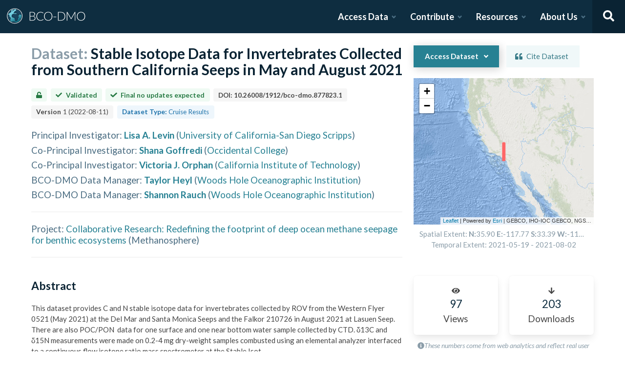

--- FILE ---
content_type: text/html; charset=utf-8
request_url: https://www.bco-dmo.org/dataset/877823?order=field_parameter_short_name&sort=asc
body_size: 23114
content:
<!DOCTYPE html><html lang="en"><head><meta charSet="utf-8"/><meta name="viewport" content="width=device-width, initial-scale=1"/><link rel="stylesheet" href="/_next/static/css/25b5ac988b69c4a6.css" data-precedence="next"/><link rel="stylesheet" href="/_next/static/css/a6f84c82ce130fad.css" data-precedence="next"/><link rel="stylesheet" href="/_next/static/css/f7ce5ed47d891399.css" data-precedence="next"/><link rel="stylesheet" href="/_next/static/css/f07ed7640274cbc5.css" data-precedence="next"/><link rel="preload" as="script" fetchPriority="low" href="/_next/static/chunks/webpack-5382653e40c9a8f3.js"/><script src="/_next/static/chunks/fd9d1056-34d751d67132bf3a.js" async=""></script><script src="/_next/static/chunks/2117-21e2f12718bb9cac.js" async=""></script><script src="/_next/static/chunks/main-app-be3d940aef6bd3eb.js" async=""></script><script src="/_next/static/chunks/e2799680-541c871d8bafd680.js" async=""></script><script src="/_next/static/chunks/4035-187f68ca241c9922.js" async=""></script><script src="/_next/static/chunks/7648-d75ba5d0281a849f.js" async=""></script><script src="/_next/static/chunks/5878-fa6e9cb918178805.js" async=""></script><script src="/_next/static/chunks/2653-025c4acf74a5af6c.js" async=""></script><script src="/_next/static/chunks/7444-45f95fb6f94ba99a.js" async=""></script><script src="/_next/static/chunks/9915-e1bb5e66a3f1de7e.js" async=""></script><script src="/_next/static/chunks/app/layout-a9914bbac58d98e3.js" async=""></script><link rel="preload" href="https://www.googletagmanager.com/gtag/js?id=G-7736ZYQVCG" as="script"/><title>BCO-DMO</title><meta name="description" content="The BCO-DMO resource catalog offers free and open access to publicly funded research products whose field of study are biological and chemical oceanography."/><script src="/_next/static/chunks/polyfills-42372ed130431b0a.js" noModule=""></script></head><body><nav id="header" class="navbar"><div class="navbar-brand"><a class="navbar-item" href="/"><img alt="BCO-DMO Logo" loading="lazy" width="164.033" height="41.25" decoding="async" data-nimg="1" style="color:transparent" src="/BCO-DMO-LogoNew.svg"/></a><a class="navbar-burger burger " role="button" data-target="navbar"><span></span><span></span><span></span></a></div><div id="navbar" class="navbar-menu "><div class="navbar-end"><div id="AccessDataDropdown" class="navbar-item has-dropdown "><a class="navbar-link">Access Data</a><div class="navbar-dropdown"><div class="navbar-dropdown-content"><div class="navbar-dropdown-wrap"><div class="navbar-dropdown-label"><strong><svg aria-hidden="true" focusable="false" data-prefix="fas" data-icon="database" class="svg-inline--fa fa-database fa-w-14 " role="img" xmlns="http://www.w3.org/2000/svg" viewBox="0 0 448 512"><path fill="currentColor" d="M448 73.143v45.714C448 159.143 347.667 192 224 192S0 159.143 0 118.857V73.143C0 32.857 100.333 0 224 0s224 32.857 224 73.143zM448 176v102.857C448 319.143 347.667 352 224 352S0 319.143 0 278.857V176c48.125 33.143 136.208 48.572 224 48.572S399.874 209.143 448 176zm0 160v102.857C448 479.143 347.667 512 224 512S0 479.143 0 438.857V336c48.125 33.143 136.208 48.572 224 48.572S399.874 369.143 448 336z"></path></svg></strong><span>ACCESS DATA</span></div><ul class="menu-list"><li class="is-primary"><a href="/search/dataset"><svg aria-hidden="true" focusable="false" data-prefix="fas" data-icon="search" class="svg-inline--fa fa-search fa-w-16 margin-right-1" role="img" xmlns="http://www.w3.org/2000/svg" viewBox="0 0 512 512"><path fill="currentColor" d="M505 442.7L405.3 343c-4.5-4.5-10.6-7-17-7H372c27.6-35.3 44-79.7 44-128C416 93.1 322.9 0 208 0S0 93.1 0 208s93.1 208 208 208c48.3 0 92.7-16.4 128-44v16.3c0 6.4 2.5 12.5 7 17l99.7 99.7c9.4 9.4 24.6 9.4 33.9 0l28.3-28.3c9.4-9.4 9.4-24.6.1-34zM208 336c-70.7 0-128-57.2-128-128 0-70.7 57.2-128 128-128 70.7 0 128 57.2 128 128 0 70.7-57.2 128-128 128z"></path></svg> <!-- -->Dataset Search</a></li><li><div class="nested dropdown is-hoverable"><div class="dropdown-trigger"><a><svg aria-hidden="true" focusable="false" data-prefix="fas" data-icon="database" class="svg-inline--fa fa-database fa-w-14 margin-right-1" role="img" xmlns="http://www.w3.org/2000/svg" viewBox="0 0 448 512"><path fill="currentColor" d="M448 73.143v45.714C448 159.143 347.667 192 224 192S0 159.143 0 118.857V73.143C0 32.857 100.333 0 224 0s224 32.857 224 73.143zM448 176v102.857C448 319.143 347.667 352 224 352S0 319.143 0 278.857V176c48.125 33.143 136.208 48.572 224 48.572S399.874 209.143 448 176zm0 160v102.857C448 479.143 347.667 512 224 512S0 479.143 0 438.857V336c48.125 33.143 136.208 48.572 224 48.572S399.874 369.143 448 336z"></path></svg> <!-- -->Browse Catalog<!-- --> <svg aria-hidden="true" focusable="false" data-prefix="fas" data-icon="angle-right" class="svg-inline--fa fa-angle-right fa-w-8 " role="img" xmlns="http://www.w3.org/2000/svg" viewBox="0 0 256 512"><path fill="currentColor" d="M224.3 273l-136 136c-9.4 9.4-24.6 9.4-33.9 0l-22.6-22.6c-9.4-9.4-9.4-24.6 0-33.9l96.4-96.4-96.4-96.4c-9.4-9.4-9.4-24.6 0-33.9L54.3 103c9.4-9.4 24.6-9.4 33.9 0l136 136c9.5 9.4 9.5 24.6.1 34z"></path></svg></a></div><div class="dropdown-menu dropdown-menu-long" id="dropdown-menu"><div class="dropdown-content"><a class="dropdown-item" href="/search/dataset">Datasets</a><a class="dropdown-item" href="/search/deployment">Deployments</a><a class="dropdown-item" href="/search/project">Projects</a><a class="dropdown-item" href="/search/program">Programs</a><a class="dropdown-item" href="/search/instrument">Instruments</a><a class="dropdown-item" href="/search/people">People</a><a class="dropdown-item" href="/search/parameter">Parameters</a><a class="dropdown-item" href="/search/award">Awards</a><a class="dropdown-item" href="/search/platform">Platforms</a><a class="dropdown-item" href="/search/publication">Related Publications</a><a class="dropdown-item" href="/search/affiliation">Affiliations</a><a class="dropdown-item" href="/search/funding">Funding</a></div></div></div></li><li class="is-primary"><a href="/how-to/access-and-reuse/database-search"><svg aria-hidden="true" focusable="false" data-prefix="fas" data-icon="info-circle" class="svg-inline--fa fa-info-circle fa-w-16 margin-right-1" role="img" xmlns="http://www.w3.org/2000/svg" viewBox="0 0 512 512"><path fill="currentColor" d="M256 8C119.043 8 8 119.083 8 256c0 136.997 111.043 248 248 248s248-111.003 248-248C504 119.083 392.957 8 256 8zm0 110c23.196 0 42 18.804 42 42s-18.804 42-42 42-42-18.804-42-42 18.804-42 42-42zm56 254c0 6.627-5.373 12-12 12h-88c-6.627 0-12-5.373-12-12v-24c0-6.627 5.373-12 12-12h12v-64h-12c-6.627 0-12-5.373-12-12v-24c0-6.627 5.373-12 12-12h64c6.627 0 12 5.373 12 12v100h12c6.627 0 12 5.373 12 12v24z"></path></svg> <span>Data Access Help</span></a></li></ul></div></div></div></div><div id="ContributeDataDropdown" class="navbar-item has-dropdown "><a class="navbar-link">Contribute</a><div class="navbar-dropdown"><div class="navbar-dropdown-content"><div class="navbar-dropdown-wrap"><div class="navbar-dropdown-label"><strong><svg aria-hidden="true" focusable="false" data-prefix="fas" data-icon="cloud-upload-alt" class="svg-inline--fa fa-cloud-upload-alt fa-w-20 " role="img" xmlns="http://www.w3.org/2000/svg" viewBox="0 0 640 512"><path fill="currentColor" d="M537.6 226.6c4.1-10.7 6.4-22.4 6.4-34.6 0-53-43-96-96-96-19.7 0-38.1 6-53.3 16.2C367 64.2 315.3 32 256 32c-88.4 0-160 71.6-160 160 0 2.7.1 5.4.2 8.1C40.2 219.8 0 273.2 0 336c0 79.5 64.5 144 144 144h368c70.7 0 128-57.3 128-128 0-61.9-44-113.6-102.4-125.4zM393.4 288H328v112c0 8.8-7.2 16-16 16h-48c-8.8 0-16-7.2-16-16V288h-65.4c-14.3 0-21.4-17.2-11.3-27.3l105.4-105.4c6.2-6.2 16.4-6.2 22.6 0l105.4 105.4c10.1 10.1 2.9 27.3-11.3 27.3z"></path></svg></strong><span>SUBMIT DATA</span></div><ul class="menu-list"><li><a href="https://submit.bco-dmo.org/welcome"><svg aria-hidden="true" focusable="false" data-prefix="fas" data-icon="folder-open" class="svg-inline--fa fa-folder-open fa-w-18 margin-right-1" role="img" xmlns="http://www.w3.org/2000/svg" viewBox="0 0 576 512"><path fill="currentColor" d="M572.694 292.093L500.27 416.248A63.997 63.997 0 0 1 444.989 448H45.025c-18.523 0-30.064-20.093-20.731-36.093l72.424-124.155A64 64 0 0 1 152 256h399.964c18.523 0 30.064 20.093 20.73 36.093zM152 224h328v-48c0-26.51-21.49-48-48-48H272l-64-64H48C21.49 64 0 85.49 0 112v278.046l69.077-118.418C86.214 242.25 117.989 224 152 224z"></path></svg>Register Your Project</a></li><li><a href="https://submit.bco-dmo.org/welcome"><svg aria-hidden="true" focusable="false" data-prefix="fas" data-icon="cloud-upload-alt" class="svg-inline--fa fa-cloud-upload-alt fa-w-20 margin-right-1" role="img" xmlns="http://www.w3.org/2000/svg" viewBox="0 0 640 512"><path fill="currentColor" d="M537.6 226.6c4.1-10.7 6.4-22.4 6.4-34.6 0-53-43-96-96-96-19.7 0-38.1 6-53.3 16.2C367 64.2 315.3 32 256 32c-88.4 0-160 71.6-160 160 0 2.7.1 5.4.2 8.1C40.2 219.8 0 273.2 0 336c0 79.5 64.5 144 144 144h368c70.7 0 128-57.3 128-128 0-61.9-44-113.6-102.4-125.4zM393.4 288H328v112c0 8.8-7.2 16-16 16h-48c-8.8 0-16-7.2-16-16V288h-65.4c-14.3 0-21.4-17.2-11.3-27.3l105.4-105.4c6.2-6.2 16.4-6.2 22.6 0l105.4 105.4c10.1 10.1 2.9 27.3-11.3 27.3z"></path></svg>Submit Data<!-- --> </a></li><li class="is-primary"><a href="/how-to/contribute"><span>Contribute Help</span><small>Data Submission Guidelines</small></a></li></ul></div></div></div></div><div id="ResourcesDropdown" class="navbar-item has-dropdown "><a class="navbar-link">Resources</a><div class="navbar-dropdown"><div class="navbar-dropdown-content"><div class="navbar-dropdown-wrap"><div class="navbar-dropdown-label"><strong><svg aria-hidden="true" focusable="false" data-prefix="fas" data-icon="book" class="svg-inline--fa fa-book fa-w-14 " role="img" xmlns="http://www.w3.org/2000/svg" viewBox="0 0 448 512"><path fill="currentColor" d="M448 360V24c0-13.3-10.7-24-24-24H96C43 0 0 43 0 96v320c0 53 43 96 96 96h328c13.3 0 24-10.7 24-24v-16c0-7.5-3.5-14.3-8.9-18.7-4.2-15.4-4.2-59.3 0-74.7 5.4-4.3 8.9-11.1 8.9-18.6zM128 134c0-3.3 2.7-6 6-6h212c3.3 0 6 2.7 6 6v20c0 3.3-2.7 6-6 6H134c-3.3 0-6-2.7-6-6v-20zm0 64c0-3.3 2.7-6 6-6h212c3.3 0 6 2.7 6 6v20c0 3.3-2.7 6-6 6H134c-3.3 0-6-2.7-6-6v-20zm253.4 250H96c-17.7 0-32-14.3-32-32 0-17.6 14.4-32 32-32h285.4c-1.9 17.1-1.9 46.9 0 64z"></path></svg></strong><span>RESOURCES</span></div><ul class="menu-list"><li class="is-primary"><a href="/how-to/prepare/data_management_plan">Data Management Plan</a></li><li class="is-primary"><a href="/how-to/prepare"><span>Prepare</span><small>General and topic specific data guidance</small></a></li><li><a href="/how-to/education-and-training">Education <!-- -->&amp;<!-- --> Training</a></li><li><a href="/how-to/frequently-asked-questions-faqs">FAQs</a></li><li><a href="/how-to">Documentation</a></li></ul></div></div></div></div><div id="AboutDropdown" class="navbar-item has-dropdown "><a class="navbar-link">About Us</a><div class="navbar-dropdown"><div class="navbar-dropdown-content"><div class="navbar-dropdown-wrap"><div class="navbar-dropdown-label"><strong><svg aria-hidden="true" focusable="false" data-prefix="fas" data-icon="info-circle" class="svg-inline--fa fa-info-circle fa-w-16 " role="img" xmlns="http://www.w3.org/2000/svg" viewBox="0 0 512 512"><path fill="currentColor" d="M256 8C119.043 8 8 119.083 8 256c0 136.997 111.043 248 248 248s248-111.003 248-248C504 119.083 392.957 8 256 8zm0 110c23.196 0 42 18.804 42 42s-18.804 42-42 42-42-18.804-42-42 18.804-42 42-42zm56 254c0 6.627-5.373 12-12 12h-88c-6.627 0-12-5.373-12-12v-24c0-6.627 5.373-12 12-12h12v-64h-12c-6.627 0-12-5.373-12-12v-24c0-6.627 5.373-12 12-12h64c6.627 0 12 5.373 12 12v100h12c6.627 0 12 5.373 12 12v24z"></path></svg></strong><span>ABOUT US</span></div><ul class="menu-list"><li><a target="_blank" rel="nopener noreferrer" href="https://blog.bco-dmo.org/">Blog</a></li><li><a href="/about">About BCO-DMO</a></li><li><a href="/team">Meet the Team</a></li><li><a href="/policies">Policies</a></li></ul></div></div></div></div><a class="navbar-item navbar-item-icon toggle-search"><svg aria-hidden="true" focusable="false" data-prefix="fas" data-icon="search" class="svg-inline--fa fa-search fa-w-16 " role="img" xmlns="http://www.w3.org/2000/svg" viewBox="0 0 512 512" style="margin:0 auto"><path fill="currentColor" d="M505 442.7L405.3 343c-4.5-4.5-10.6-7-17-7H372c27.6-35.3 44-79.7 44-128C416 93.1 322.9 0 208 0S0 93.1 0 208s93.1 208 208 208c48.3 0 92.7-16.4 128-44v16.3c0 6.4 2.5 12.5 7 17l99.7 99.7c9.4 9.4 24.6 9.4 33.9 0l28.3-28.3c9.4-9.4 9.4-24.6.1-34zM208 336c-70.7 0-128-57.2-128-128 0-70.7 57.2-128 128-128 70.7 0 128 57.2 128 128 0 70.7-57.2 128-128 128z"></path></svg></a><div class="navbar-search is-hidden"><div class="search-group"><input autofocus="" class="input" type="search" placeholder="Search all of BCO-DMO..." aria-label="Input for searching all of BCO-DMO" value=""/><button class="button is-primary" aria-label="Search all content"><svg aria-hidden="true" focusable="false" data-prefix="fas" data-icon="search" class="svg-inline--fa fa-search fa-w-16 " role="img" xmlns="http://www.w3.org/2000/svg" viewBox="0 0 512 512" style="margin:0 auto"><path fill="currentColor" d="M505 442.7L405.3 343c-4.5-4.5-10.6-7-17-7H372c27.6-35.3 44-79.7 44-128C416 93.1 322.9 0 208 0S0 93.1 0 208s93.1 208 208 208c48.3 0 92.7-16.4 128-44v16.3c0 6.4 2.5 12.5 7 17l99.7 99.7c9.4 9.4 24.6 9.4 33.9 0l28.3-28.3c9.4-9.4 9.4-24.6.1-34zM208 336c-70.7 0-128-57.2-128-128 0-70.7 57.2-128 128-128 70.7 0 128 57.2 128 128 0 70.7-57.2 128-128 128z"></path></svg></button></div></div></div></div></nav><!--$--><style>
          #nprogress {
            pointer-events: none;
          }

          #nprogress .bar {
            background: #278193;

            position: fixed;
            z-index: 1031;
            top: 0;
            left: 0;

            width: 100%;
            height: 4px;
          }

          /* Fancy blur effect */
          #nprogress .peg {
            display: block;
            position: absolute;
            right: 0px;
            width: 100px;
            height: 100%;
            box-shadow: 0 0 10px #278193, 0 0 5px #278193;
            opacity: 1.0;

            -webkit-transform: rotate(3deg) translate(0px, -4px);
                -ms-transform: rotate(3deg) translate(0px, -4px);
                    transform: rotate(3deg) translate(0px, -4px);
          }

          /* Remove these to get rid of the spinner */
          #nprogress .spinner {
            display: block;
            position: fixed;
            z-index: 1031;
            top: 15px;
            right: 15px;
          }

          #nprogress .spinner-icon {
            width: 18px;
            height: 18px;
            box-sizing: border-box;

            border: solid 2px transparent;
            border-top-color: #278193;
            border-left-color: #278193;
            border-radius: 50%;

            -webkit-animation: nprogress-spinner 400ms linear infinite;
                    animation: nprogress-spinner 400ms linear infinite;
          }

          .nprogress-custom-parent {
            overflow: hidden;
            position: relative;
          }

          .nprogress-custom-parent #nprogress .spinner,
          .nprogress-custom-parent #nprogress .bar {
            position: absolute;
          }

          @-webkit-keyframes nprogress-spinner {
            0%   { -webkit-transform: rotate(0deg); }
            100% { -webkit-transform: rotate(360deg); }
          }
          @keyframes nprogress-spinner {
            0%   { transform: rotate(0deg); }
            100% { transform: rotate(360deg); }
          }
        </style><!--/$--><div id="body"><!--$--> <!--/$--><div id="bodyLoading" style="display:none"><div class="page-loader-wrapper"><span class="loader is-size-5"></span><div class="fade-in-text-wrapper is-size-4"><span class="fade-in-text fade-in-text-1-5">Loading...</span><span class="fade-in-text fade-in-text-5-10">Still loading...</span><span class="fade-in-text fade-in-text-10">Hang on... This is taking longer than expected!</span></div></div></div><div id="bodyContent"><!--$--><!--$--><!--$?--><template id="B:0"></template><div class="page-loader-wrapper"><span class="loader is-size-5"></span><div class="fade-in-text-wrapper is-size-4"><span class="fade-in-text fade-in-text-1-5">Loading...</span><span class="fade-in-text fade-in-text-5-10">Still loading...</span><span class="fade-in-text fade-in-text-10">Hang on... This is taking longer than expected!</span></div></div><!--/$--><!--/$--><!--/$--></div></div><footer id="footer" class="footer"><div class="container"><div class="columns"><div class="column"><h4>Access Data</h4><ul><li><a href="/search/dataset">Dataset Search</a></li><li><a href="/search/dataset">Browse all Data</a></li><li><a href="/how-to/access-and-reuse/database-search">Access Data Help</a></li><li><a href="/how-to/access-and-reuse/bco-dmo-api">BCO-DMO API</a></li></ul></div><div class="column"><h4>Submit Data</h4><ul><li><a href="https://submit.bco-dmo.org/welcome">Submit Data</a></li><li><a href="https://submit.bco-dmo.org/welcome">Register your Project</a></li><li><a href="/how-to/prepare">Prepare</a></li><li><a href="/how-to/contribute">Submission Help</a></li></ul></div><div class="column"><h4>About Us</h4><ul><li><a href="/about">About BCO-DMO</a></li><li><a href="/team">Meet the Team</a></li><li><a href="/policies">Policies</a></li><li><a href="/products">Products</a></li></ul></div><div class="column"><h4>Resources</h4><ul><li><a href="/how-to/education-and-training">Education &amp; Training</a></li><li><a href="/how-to">Documentation</a></li><li><a href="/how-to/frequently-asked-questions-faqs">FAQs</a></li></ul></div></div></div></footer><div class="footer-bar"><div class="container"><div class="columns"><div class="column"><img alt="NSF Logo" loading="lazy" width="60" height="60" decoding="async" data-nimg="1" style="color:transparent" srcSet="/_next/image?url=%2FNSF-Logo.png&amp;w=64&amp;q=75 1x, /_next/image?url=%2FNSF-Logo.png&amp;w=128&amp;q=75 2x" src="/_next/image?url=%2FNSF-Logo.png&amp;w=128&amp;q=75"/><span>©2020 Biological and Chemical Oceanography Data Management Office.<br/>Funded by the U.S. National Science Foundation</span></div></div></div></div><script src="/_next/static/chunks/webpack-5382653e40c9a8f3.js" async=""></script><script>(self.__next_f=self.__next_f||[]).push([0]);self.__next_f.push([2,null])</script><script>self.__next_f.push([1,"1:HL[\"/_next/static/css/25b5ac988b69c4a6.css\",\"style\"]\n2:HL[\"/_next/static/css/a6f84c82ce130fad.css\",\"style\"]\n3:HL[\"/_next/static/css/f7ce5ed47d891399.css\",\"style\"]\n4:HL[\"/_next/static/css/f07ed7640274cbc5.css\",\"style\"]\n"])</script><script>self.__next_f.push([1,"5:I[12846,[],\"\"]\n8:I[4707,[],\"\"]\na:I[36423,[],\"\"]\nd:I[61060,[],\"\"]\n9:[\"id\",\"877823\",\"d\"]\ne:[]\n"])</script><script>self.__next_f.push([1,"0:[\"$\",\"$L5\",null,{\"buildId\":\"F_CxSJA3KhoYSnfIc5xdW\",\"assetPrefix\":\"\",\"urlParts\":[\"\",\"dataset\",\"877823?order=field_parameter_short_name\u0026sort=asc\"],\"initialTree\":[\"\",{\"children\":[\"dataset\",{\"children\":[[\"id\",\"877823\",\"d\"],{\"children\":[\"__PAGE__?{\\\"order\\\":\\\"field_parameter_short_name\\\",\\\"sort\\\":\\\"asc\\\"}\",{}]}]}]},\"$undefined\",\"$undefined\",true],\"initialSeedData\":[\"\",{\"children\":[\"dataset\",{\"children\":[[\"id\",\"877823\",\"d\"],{\"children\":[\"__PAGE__\",{},[[\"$L6\",\"$L7\",null],null],null]},[null,[\"$\",\"$L8\",null,{\"parallelRouterKey\":\"children\",\"segmentPath\":[\"children\",\"dataset\",\"children\",\"$9\",\"children\"],\"error\":\"$undefined\",\"errorStyles\":\"$undefined\",\"errorScripts\":\"$undefined\",\"template\":[\"$\",\"$La\",null,{}],\"templateStyles\":\"$undefined\",\"templateScripts\":\"$undefined\",\"notFound\":\"$undefined\",\"notFoundStyles\":\"$undefined\"}]],[[\"$\",\"div\",null,{\"className\":\"page-loader-wrapper\",\"children\":[[\"$\",\"span\",null,{\"className\":\"loader is-size-5\"}],[\"$\",\"div\",null,{\"className\":\"fade-in-text-wrapper is-size-4\",\"children\":[[\"$\",\"span\",null,{\"className\":\"fade-in-text fade-in-text-1-5\",\"children\":\"Loading...\"}],[\"$\",\"span\",null,{\"className\":\"fade-in-text fade-in-text-5-10\",\"children\":\"Still loading...\"}],[\"$\",\"span\",null,{\"className\":\"fade-in-text fade-in-text-10\",\"children\":\"Hang on... This is taking longer than expected!\"}]]}]]}],[],[]]]},[null,[\"$\",\"$L8\",null,{\"parallelRouterKey\":\"children\",\"segmentPath\":[\"children\",\"dataset\",\"children\"],\"error\":\"$undefined\",\"errorStyles\":\"$undefined\",\"errorScripts\":\"$undefined\",\"template\":[\"$\",\"$La\",null,{}],\"templateStyles\":\"$undefined\",\"templateScripts\":\"$undefined\",\"notFound\":\"$undefined\",\"notFoundStyles\":\"$undefined\"}]],[[\"$\",\"div\",null,{\"className\":\"page-loader-wrapper\",\"children\":[[\"$\",\"span\",null,{\"className\":\"loader is-size-5\"}],[\"$\",\"div\",null,{\"className\":\"fade-in-text-wrapper is-size-4\",\"children\":[[\"$\",\"span\",null,{\"className\":\"fade-in-text fade-in-text-1-5\",\"children\":\"Loading...\"}],[\"$\",\"span\",null,{\"className\":\"fade-in-text fade-in-text-5-10\",\"children\":\"Still loading...\"}],[\"$\",\"span\",null,{\"className\":\"fade-in-text fade-in-text-10\",\"children\":\"Hang on... This is taking longer than expected!\"}]]}]]}],[],[]]]},[[[[\"$\",\"link\",\"0\",{\"rel\":\"stylesheet\",\"href\":\"/_next/static/css/25b5ac988b69c4a6.css\",\"precedence\":\"next\",\"crossOrigin\":\"$undefined\"}],[\"$\",\"link\",\"1\",{\"rel\":\"stylesheet\",\"href\":\"/_next/static/css/a6f84c82ce130fad.css\",\"precedence\":\"next\",\"crossOrigin\":\"$undefined\"}],[\"$\",\"link\",\"2\",{\"rel\":\"stylesheet\",\"href\":\"/_next/static/css/f7ce5ed47d891399.css\",\"precedence\":\"next\",\"crossOrigin\":\"$undefined\"}],[\"$\",\"link\",\"3\",{\"rel\":\"stylesheet\",\"href\":\"/_next/static/css/f07ed7640274cbc5.css\",\"precedence\":\"next\",\"crossOrigin\":\"$undefined\"}]],\"$Lb\"],null],[[\"$\",\"div\",null,{\"className\":\"page-loader-wrapper\",\"children\":[[\"$\",\"span\",null,{\"className\":\"loader is-size-5\"}],[\"$\",\"div\",null,{\"className\":\"fade-in-text-wrapper is-size-4\",\"children\":[[\"$\",\"span\",null,{\"className\":\"fade-in-text fade-in-text-1-5\",\"children\":\"Loading...\"}],[\"$\",\"span\",null,{\"className\":\"fade-in-text fade-in-text-5-10\",\"children\":\"Still loading...\"}],[\"$\",\"span\",null,{\"className\":\"fade-in-text fade-in-text-10\",\"children\":\"Hang on... This is taking longer than expected!\"}]]}]]}],[],[]]],\"couldBeIntercepted\":false,\"initialHead\":[null,\"$Lc\"],\"globalErrorComponent\":\"$d\",\"missingSlots\":\"$We\"}]\n"])</script><script>self.__next_f.push([1,"c:[[\"$\",\"meta\",\"0\",{\"name\":\"viewport\",\"content\":\"width=device-width, initial-scale=1\"}],[\"$\",\"meta\",\"1\",{\"charSet\":\"utf-8\"}],[\"$\",\"title\",\"2\",{\"children\":\"BCO-DMO\"}],[\"$\",\"meta\",\"3\",{\"name\":\"description\",\"content\":\"The BCO-DMO resource catalog offers free and open access to publicly funded research products whose field of study are biological and chemical oceanography.\"}]]\n6:null\n"])</script><script>self.__next_f.push([1,"f:I[88291,[\"4439\",\"static/chunks/e2799680-541c871d8bafd680.js\",\"4035\",\"static/chunks/4035-187f68ca241c9922.js\",\"7648\",\"static/chunks/7648-d75ba5d0281a849f.js\",\"5878\",\"static/chunks/5878-fa6e9cb918178805.js\",\"2653\",\"static/chunks/2653-025c4acf74a5af6c.js\",\"7444\",\"static/chunks/7444-45f95fb6f94ba99a.js\",\"9915\",\"static/chunks/9915-e1bb5e66a3f1de7e.js\",\"3185\",\"static/chunks/app/layout-a9914bbac58d98e3.js\"],\"Analytics\"]\n10:I[78075,[\"4439\",\"static/chunks/e2799680-541c871d8bafd680.js\",\"4035\",\"static/chunks/4035-187f68ca241c9922.js\",\"7648\",\"static/chunks/7648-d75ba5d0281a849f.js\",\"5878\",\"static/chunks/5878-fa6e9cb918178805.js\",\"2653\",\"static/chunks/2653-025c4acf74a5af6c.js\",\"7444\",\"static/chunks/7444-45f95fb6f94ba99a.js\",\"9915\",\"static/chunks/9915-e1bb5e66a3f1de7e.js\",\"3185\",\"static/chunks/app/layout-a9914bbac58d98e3.js\"],\"default\"]\n11:I[14888,[\"4439\",\"static/chunks/e2799680-541c871d8bafd680.js\",\"4035\",\"static/chunks/4035-187f68ca241c9922.js\",\"7648\",\"static/chunks/7648-d75ba5d0281a849f.js\",\"5878\",\"static/chunks/5878-fa6e9cb918178805.js\",\"2653\",\"static/chunks/2653-025c4acf74a5af6c.js\",\"7444\",\"static/chunks/7444-45f95fb6f94ba99a.js\",\"9915\",\"static/chunks/9915-e1bb5e66a3f1de7e.js\",\"3185\",\"static/chunks/app/layout-a9914bbac58d98e3.js\"],\"GoogleAnalytics\"]\nb:[\"$\",\"html\",null,{\"lang\":\"en\",\"children\":[[\"$\",\"body\",null,{\"children\":[[\"$\",\"$Lf\",null,{}],[\"$\",\"$L10\",null,{\"user\":{\"expires_at\":0,\"orcid\":\"\",\"name\":\"\",\"safeList\":false,\"error\":\"Missing user cookie.\"},\"alerts\":[],\"children\":[\"$\",\"$L8\",null,{\"parallelRouterKey\":\"children\",\"segmentPath\":[\"children\"],\"error\":\"$undefined\",\"errorStyles\":\"$undefined\",\"errorScripts\":\"$undefined\",\"template\":[\"$\",\"$La\",null,{}],\"templateStyles\":\"$undefined\",\"templateScripts\":\"$undefined\",\"notFound\":[[\"$\",\"title\",null,{\"children\":\"404: This page could not be found.\"}],[\"$\",\"div\",null,{\"style\":{\"fontFamily\":\"system-ui,\\\"Segoe UI\\\",Roboto,Helvetica,Arial,sans-serif,\\\"Apple Color Emoji\\\",\\\"Segoe UI Emoji\\\"\",\"height\":\"100vh\",\"textAlign\":\"center\",\"display\":\"flex\",\"flexDirection\":\"column\",\"alignItems\":\""])</script><script>self.__next_f.push([1,"center\",\"justifyContent\":\"center\"},\"children\":[\"$\",\"div\",null,{\"children\":[[\"$\",\"style\",null,{\"dangerouslySetInnerHTML\":{\"__html\":\"body{color:#000;background:#fff;margin:0}.next-error-h1{border-right:1px solid rgba(0,0,0,.3)}@media (prefers-color-scheme:dark){body{color:#fff;background:#000}.next-error-h1{border-right:1px solid rgba(255,255,255,.3)}}\"}}],[\"$\",\"h1\",null,{\"className\":\"next-error-h1\",\"style\":{\"display\":\"inline-block\",\"margin\":\"0 20px 0 0\",\"padding\":\"0 23px 0 0\",\"fontSize\":24,\"fontWeight\":500,\"verticalAlign\":\"top\",\"lineHeight\":\"49px\"},\"children\":\"404\"}],[\"$\",\"div\",null,{\"style\":{\"display\":\"inline-block\"},\"children\":[\"$\",\"h2\",null,{\"style\":{\"fontSize\":14,\"fontWeight\":400,\"lineHeight\":\"49px\",\"margin\":0},\"children\":\"This page could not be found.\"}]}]]}]}]],\"notFoundStyles\":[]}]}]]}],[\"$\",\"$L11\",null,{\"gaId\":\"G-7736ZYQVCG\"}]]}]\n"])</script><script>self.__next_f.push([1,"12:I[53401,[\"4439\",\"static/chunks/e2799680-541c871d8bafd680.js\",\"4035\",\"static/chunks/4035-187f68ca241c9922.js\",\"1519\",\"static/chunks/1519-241ea71dbbd97a4d.js\",\"9110\",\"static/chunks/9110-d6c4c433ca4266da.js\",\"5878\",\"static/chunks/5878-fa6e9cb918178805.js\",\"1550\",\"static/chunks/1550-44647d73c199ff08.js\",\"3401\",\"static/chunks/3401-8396091e2b628122.js\",\"5936\",\"static/chunks/app/dataset/%5Bid%5D/page-e0dae06a2b82a69a.js\"],\"default\"]\n13:Td8f,"])</script><script>self.__next_f.push([1,"NSF Award Abstract:\nThis research examines the role of deep-sea organisms in determining the fate and footprint of methane, a potent greenhouse gas, on Pacific continental margins. The investigators are evaluating the deep ocean methanosphere defined by the microbial communities that consume methane and the animals that directly feed on or form symbioses with methane-consuming microbes. They are also investigating animal communities that gain energy indirectly from methane, as well as those that take advantage of carbonate rocks, the physical manifestation of methane consumption in seafloor sediments. The study of methane seeps in the deep waters of both Alaska (4400-5500 meters) and Southern California (450-1040 meters) is enabling comparisons of the methanosphere under different food-limitation and oxygen regimes. By applying diverse chemical, isotopic, microscopy, and genetic-based analyses to seep microbes and fauna, this study is advancing understanding of the contribution of methane to deep-sea biodiversity and ecosystem function, information that can inform management and conservation actions in US waters. In addition to training for graduate and undergraduate students at their home institutions, the investigators are collaborating with the Alaska Native Science and Engineering Program (ANSEP). They are recruiting Alaskan undergraduates to participate in the research, contributing to ANSEP's online resources that promote interaction between scientists and middle and high school students, and participating in ANSEP's annual residential Career Exploration in Marine Science programs to engage middle school students in learning about deep-sea ecosystems and the variety of career pathways available in marine related fields.\nMicrobial production and consumption of methane is dynamic and widespread along continental margins, and some animals within deep-sea methane seeps rely on the oxidation and sequestration of methane for nutrition. At the same time, understanding of methane-dependent processes and symbioses in the deep-sea environment is still rudimentary. The goals of this study are to 1) examine the diversity of animals involved in methane-based symbioses and heterotrophic consumption of methane-oxidizing microbes and how these symbioses extend the periphery of seeps, contributing to non-seep, continental slope food webs; and 2) determine whether carbonates on the seep periphery sustain active methanotrophic microbial assemblages, providing a localized food source or chemical fuel for thiotrophic symbioses, via anaerobic oxidation of methane, or free-living, sulfide-oxidizing bacteria consumed by animals. The investigators are addressing these goals by surveying, sampling, and characterizing microbes, water, sediments, carbonates and animals at a deep seep site on the Aleutian Margin and a shallow site off Southern California. Shipboard experiments and laboratory analyses are using molecular, isotopic, geochemical, and radiotracer tools to understand transfer of methane-sourced carbon from aerobic methanotrophs under multiple oxygen levels, pressures, and photosynthetic food inputs. This approach offers a wide lens by which to examine the methane seep footprint, allow reinterpretation of past observations, and identify new scientific areas for future study. Improved characterization of the deep continental margin methanosphere informs climate science, biodiversity conservation, and resource management."])</script><script>self.__next_f.push([1,"14:T378a,"])</script><script>self.__next_f.push([1,"{\"@context\":{\"@vocab\":\"https://schema.org/\",\"spdx\":\"http://spdx.org/rdf/terms#\"},\"@id\":\"https://www.bco-dmo.org/dataset/877823\",\"url\":\"https://www.bco-dmo.org/dataset/877823\",\"@type\":\"Dataset\",\"name\":\"Stable Isotope Data for Invertebrates Collected from Southern California Seeps in May and August 2021\",\"alternateName\":\"Southern California Seeps Stable Isotopes\",\"abstract\":\"This dataset provides C and N stable isotope data for invertebrates collected by ROV from the Western Flyer 0521 (May 2021) at the Del Mar and Santa Monica Seeps and the Falkor 210726 in August 2021 at Lasuen Seep.  There are also POC/PON  data for one surface and one near bottom water sample collected by CTD. δ13C and δ15N measurements were made on 0.2-4 mg dry-weight samples combusted using an elemental analyzer interfaced to a continuous flow isotope ratio mass spectrometer at the Stable Isotope Facility at the University of California, Davis (SIF-UCD).\",\"description\":\"This dataset provides C and N stable isotope data for invertebrates collected by ROV from the Western Flyer 0521 (May 2021) at the Del Mar and Santa Monica Seeps and the Falkor 210726 in August 2021 at Lasuen Seep.  There are also POC/PON  data for one surface and one near bottom water sample collected by CTD. δ13C and δ15N measurements were made on 0.2-4 mg dry-weight samples combusted using an elemental analyzer interfaced to a continuous flow isotope ratio mass spectrometer at the Stable Isotope Facility at the University of California, Davis (SIF-UCD).\",\"isAccessibleForFree\":true,\"sameAs\":[\"https://doi.org/10.26008/1912/bco-dmo.877823.1\"],\"identifier\":{\"@type\":\"PropertyValue\",\"@id\":\"https://doi.org/10.26008/1912/bco-dmo.877823.1\",\"propertyID\":\"https://registry.identifiers.org/registry/doi\",\"value\":\"doi:10.26008/1912/bco-dmo.877823.1\",\"url\":\"https://doi.org/10.26008/1912/bco-dmo.877823.1\"},\"datePublished\":\"2022-08-11\",\"keywords\":\"methane seep, invertebrate, and stable isotopes, oceans\",\"creator\":{\"@list\":[{\"@type\":\"Person\",\"name\":\"Lisa A. Levin\",\"url\":\"https://www.bco-dmo.org/person/51242\",\"identifier\":{\"@id\":\"https://orcid.org/0000-0002-2858-8622\",\"@type\":\"PropertyValue\",\"propertyID\":\"https://registry.identifiers.org/registry/orcid\",\"value\":\"orcid:0000-0002-2858-8622\",\"url\":\"https://orcid.org/0000-0002-2858-8622\"}},{\"@type\":\"Person\",\"name\":\"Shana Goffredi\",\"url\":\"https://www.bco-dmo.org/person/840239\",\"identifier\":{\"@id\":\"https://orcid.org/0000-0002-9110-9591\",\"@type\":\"PropertyValue\",\"propertyID\":\"https://registry.identifiers.org/registry/orcid\",\"value\":\"orcid:0000-0002-9110-9591\",\"url\":\"https://orcid.org/0000-0002-9110-9591\"}},{\"@type\":\"Person\",\"name\":\"Victoria J. Orphan\",\"url\":\"https://www.bco-dmo.org/person/51432\",\"identifier\":{\"@id\":\"https://orcid.org/0000-0002-5374-6178\",\"@type\":\"PropertyValue\",\"propertyID\":\"https://registry.identifiers.org/registry/orcid\",\"value\":\"orcid:0000-0002-5374-6178\",\"url\":\"https://orcid.org/0000-0002-5374-6178\"}}]},\"version\":\"1\",\"license\":[\"https://creativecommons.org/licenses/by/4.0/\",\"https://spdx.org/licenses/CC-BY-4.0\"],\"temporalCoverage\":\"2021-05-19/2021-08-02\",\"spatialCoverage\":{\"@type\":\"Place\",\"geo\":{\"@type\":\"GeoShape\",\"box\":\"33.388589 -118.007 35.9 -117.766667\",\"polygon\":\"33.388589,-118.007 35.9,-118.007 35.9,-117.766667 33.388589,-117.766667 33.388589,-118.007\"},\"additionalProperty\":[{\"@id\":\"http://www.opengis.net/def/crs/OGC/1.3/CRS84\",\"@type\":\"PropertyValue\",\"propertyID\":\"http://dbpedia.org/resource/Spatial_reference_system\",\"name\":\"Spatial Reference System\",\"value\":\"http://www.opengis.net/def/crs/OGC/1.3/CRS84\"},{\"@type\":\"PropertyValue\",\"additionalType\":\"http://www.wikidata.org/entity/Q4018860\",\"propertyID\":\"WKT\",\"name\":\"Well-Known Text\",\"value\":\"POLYGON ((-118.007 33.388589, -117.766667 33.388589, -117.766667 35.9, -118.007 35.9, -118.007 33.388589))\"}]},\"publisher\":{\"@id\":\"https://www.bco-dmo.org\",\"@type\":\"Organization\",\"name\":\"Biological and Chemical Data Management Office\",\"alternateName\":\"BCO-DMO\",\"url\":\"https://www.bco-dmo.org\",\"sameAs\":\"http://www.re3data.org/repository/r3d100000012\"},\"provider\":{\"@id\":\"https://www.bco-dmo.org\"},\"includedInDataCatalog\":{\"@id\":\"https://www.bco-dmo.org/search/dataset\"},\"producer\":[{\"@type\":\"ResearchProject\",\"name\":\"Collaborative Research: Redefining the footprint of deep ocean methane seepage for benthic ecosystems\",\"alternateName\":\"Methanosphere\",\"description\":\"NSF Award Abstract:\\nThis research examines the role of deep-sea organisms in determining the fate and footprint of methane, a potent greenhouse gas, on Pacific continental margins. The investigators are evaluating the deep ocean methanosphere defined by the microbial communities that consume methane and the animals that directly feed on or form symbioses with methane-consuming microbes. They are also investigating animal communities that gain energy indirectly from methane, as well as those that take advantage of carbonate rocks, the physical manifestation of methane consumption in seafloor sediments. The study of methane seeps in the deep waters of both Alaska (4400-5500 meters) and Southern California (450-1040 meters) is enabling comparisons of the methanosphere under different food-limitation and oxygen regimes. By applying diverse chemical, isotopic, microscopy, and genetic-based analyses to seep microbes and fauna, this study is advancing understanding of the contribution of methane to deep-sea biodiversity and ecosystem function, information that can inform management and conservation actions in US waters. In addition to training for graduate and undergraduate students at their home institutions, the investigators are collaborating with the Alaska Native Science and Engineering Program (ANSEP). They are recruiting Alaskan undergraduates to participate in the research, contributing to ANSEP's online resources that promote interaction between scientists and middle and high school students, and participating in ANSEP's annual residential Career Exploration in Marine Science programs to engage middle school students in learning about deep-sea ecosystems and the variety of career pathways available in marine related fields.\\nMicrobial production and consumption of methane is dynamic and widespread along continental margins, and some animals within deep-sea methane seeps rely on the oxidation and sequestration of methane for nutrition. At the same time, understanding of methane-dependent processes and symbioses in the deep-sea environment is still rudimentary. The goals of this study are to 1) examine the diversity of animals involved in methane-based symbioses and heterotrophic consumption of methane-oxidizing microbes and how these symbioses extend the periphery of seeps, contributing to non-seep, continental slope food webs; and 2) determine whether carbonates on the seep periphery sustain active methanotrophic microbial assemblages, providing a localized food source or chemical fuel for thiotrophic symbioses, via anaerobic oxidation of methane, or free-living, sulfide-oxidizing bacteria consumed by animals. The investigators are addressing these goals by surveying, sampling, and characterizing microbes, water, sediments, carbonates and animals at a deep seep site on the Aleutian Margin and a shallow site off Southern California. Shipboard experiments and laboratory analyses are using molecular, isotopic, geochemical, and radiotracer tools to understand transfer of methane-sourced carbon from aerobic methanotrophs under multiple oxygen levels, pressures, and photosynthetic food inputs. This approach offers a wide lens by which to examine the methane seep footprint, allow reinterpretation of past observations, and identify new scientific areas for future study. Improved characterization of the deep continental margin methanosphere informs climate science, biodiversity conservation, and resource management.\\n\",\"url\":\"https://www.bco-dmo.org/project/840220\"}],\"distribution\":[{\"@type\":\"DataDownload\",\"contentUrl\":\"https://datadocs.bco-dmo.org/file/g77yODgF4q4w28/stable_isotope_data_set_1_southern_california_seeps-1.csv\",\"encodingFormat\":\"text/csv\",\"contentSize\":\"6.40 KB\",\"creativeWorkStatus\":\"In Review\"}],\"subjectOf\":[{\"@type\":\"DataDownload\",\"name\":\"ISO 19115-2 (NOAA Profile)\",\"contentUrl\":\"https://www.bco-dmo.org/dataset/877823/iso\",\"encodingFormat\":[\"http://www.isotc211.org/2005/gmd-noaa\",\"application/xml\"],\"encodesCreativeWork\":\"https://www.bco-dmo.org/dataset/877823\",\"creativeWorkStatus\":\"In Review\",\"about\":\"https://www.bco-dmo.org/dataset/877823\"}],\"measurementTechnique\":[\"Elemental Analyzer\",\"ROV Doc Ricketts\",\"ROV SuBastian\"],\"variableMeasured\":[{\"@type\":\"PropertyValue\",\"name\":\"Cruise\",\"description\":\"\u003cp\u003eNumber of the cruise\u003c/p\u003e\",\"unitText\":\"unitless\",\"alternateName\":\"cruiseid\",\"disambiguatingDescription\":\"\u003cp\u003ecruise identifier, e.g. en9402 R/V Endeavor cruise 9402\u003c/p\u003e\\n\"},{\"@type\":\"PropertyValue\",\"name\":\"Date\",\"description\":\"\u003cp\u003eDate of the collection in format YYYY-MM-DD\u003c/p\u003e\",\"unitText\":\"unitless\",\"propertyID\":\"http://vocab.nerc.ac.uk/collection/P01/current/ADATAA01/\",\"alternateName\":\"date\",\"disambiguatingDescription\":\"\u003cp\u003edate; generally reported in GMT as YYYYMMDD (year; month; day); also as MMDD (month; day); EqPac dates are local Hawaii time. ISO_Date format is YYYY-MM-DD (\u003ca href=\\\"http://www.iso.org/iso/home/standards/iso8601.htm\\\" target=\\\"_blank\\\"\u003ehttp://www.iso.org/iso/home/standards/iso8601.htm\u003c/a\u003e)\u003c/p\u003e\\n\"},{\"@type\":\"PropertyValue\",\"name\":\"Dive_No\",\"description\":\"\u003cp\u003eNumber of the ROV dive\u003c/p\u003e\",\"unitText\":\"unitless\",\"alternateName\":\"dive_id\",\"disambiguatingDescription\":\"\u003cp\u003eUnique dive id or number for ROV, AUV or HOV type system dive or deployment \u003c/p\u003e\\n\"},{\"@type\":\"PropertyValue\",\"name\":\"Station\",\"description\":\"\u003cp\u003eName of the station\u003c/p\u003e\",\"unitText\":\"unitless\",\"alternateName\":\"station\",\"disambiguatingDescription\":\"\u003cp\u003eStation identifier; a unique number or alphanumeric string designating a general geographic location at which one or more sampling activities may occur.\u003c/p\u003e\\n\"},{\"@type\":\"PropertyValue\",\"name\":\"Depth\",\"description\":\"\u003cp\u003eDepth of collection\u003c/p\u003e\",\"unitText\":\"meters (m)\",\"propertyID\":\"http://vocab.nerc.ac.uk/collection/P09/current/DEPH/\",\"alternateName\":\"depth\",\"disambiguatingDescription\":\"\u003cp\u003eObservation/sample depth below the sea surface. Units often reported as: meters, feet.\u003c/p\u003e\\n\u003cp\u003e\\nWhen used in a JGOFS/GLOBEC dataset the depth is a best estimate; usually but not always calculated from pressure; calculated either from CTD pressure using Fofonoff and Millard (1982; UNESCO Tech Paper #44) algorithm adjusted for 1980 equation of state for seawater (EOS80) or simply equivalent to nominal depth as recorded during sampling if CTD pressure was unavailable.\u003c/p\u003e\\n\"},{\"@type\":\"PropertyValue\",\"name\":\"Sample_Type\",\"description\":\"\u003cp\u003eSample type (e.g. rock or pushcore)\u003c/p\u003e\",\"unitText\":\"unitless\",\"alternateName\":\"sample_type\",\"disambiguatingDescription\":\"\u003cp\u003etext description of type of sample collected (rock, bio, fluid, etc) \u003c/p\u003e\\n\"},{\"@type\":\"PropertyValue\",\"name\":\"Sample_No\",\"description\":\"\u003cp\u003eNumber of the sample\u003c/p\u003e\",\"unitText\":\"unitless\",\"propertyID\":\"http://vocab.nerc.ac.uk/collection/P02/current/ACYC/\",\"alternateName\":\"sample\",\"disambiguatingDescription\":\"\u003cp\u003eunique sample identification or number; any combination of alpha numeric characters; precise definition is file dependent\u003c/p\u003e\\n\"},{\"@type\":\"PropertyValue\",\"name\":\"Ship_ID\",\"description\":\"\u003cp\u003eLog number of each sample in the ship numbering system\u003c/p\u003e\",\"unitText\":\"unitless\",\"alternateName\":\"ship\",\"disambiguatingDescription\":\"\u003cp\u003ename of the ship or vessel (see also \u003ca href=\\\"https://www.bco-dmo.org/parameter/932\\\" target=\\\"_blank\\\"\u003eplatform\u003c/a\u003e)\u003c/p\u003e\\n\"},{\"@type\":\"PropertyValue\",\"name\":\"Habitat\",\"description\":\"\u003cp\u003eSeepage activity of sample location\u003c/p\u003e\",\"unitText\":\"unitless\",\"alternateName\":\"site_descrip\",\"disambiguatingDescription\":\"\u003cp\u003eDescription or characteristics of a sampling site\u003c/p\u003e\\n\"},{\"@type\":\"PropertyValue\",\"name\":\"Taxon_ID\",\"description\":\"\u003cp\u003eTaxonomic identification of the sample\u003c/p\u003e\",\"unitText\":\"unitless\",\"alternateName\":\"taxon\",\"disambiguatingDescription\":\"\u003cp\u003etaxonomic group or entity. This may be a family, class, genus, species, etc.; usually this parameter will contain a mixture of taxonomic entities.\u003c/p\u003e\\n\"},{\"@type\":\"PropertyValue\",\"name\":\"d13C\",\"description\":\"\u003cp\u003ed13C value of the sample\u003c/p\u003e\",\"unitText\":\"Per mil (‰)\",\"disambiguatingDescription\":\"\u003cp\u003eDelta 13C (d13C) is the ratio of stable isotopes 13C:12C, reported in parts per thousand (per mil, ‰).\u003c/p\u003e\\n\"},{\"@type\":\"PropertyValue\",\"name\":\"d15N\",\"description\":\"\u003cp\u003ed15N value of the sample\u003c/p\u003e\",\"unitText\":\"Per mil (‰)\",\"disambiguatingDescription\":\"\u003cp\u003edelta 15N (d15N) is a measure of the ratio of stable isotopes 15N:14N.  It is commonly reported in parts per thousand (per mil, 0/00).\u003c/p\u003e\\n\"}],\"funding\":[{\"@type\":\"MonetaryGrant\",\"url\":\"https://www.bco-dmo.org/award/840222\",\"name\":\"OCE-2048481\",\"funder\":{\"@type\":\"FundingAgency\",\"name\":\"NSF Division of Ocean Sciences\",\"identifier\":{\"@id\":\"https://doi.org/10.13039/100000141\",\"@type\":\"PropertyValue\",\"propertyID\":\"https://registry.identifiers.org/registry/doi\",\"value\":\"doi:10.13039/100000141\",\"url\":\"https://doi.org/10.13039/100000141\"},\"alternateName\":\"NSF OCE\"},\"sameAs\":\"https://www.nsf.gov/awardsearch/show-award?AWD_ID=2048481\"},{\"@type\":\"MonetaryGrant\",\"url\":\"https://www.bco-dmo.org/award/840223\",\"name\":\"OCE-2048666\",\"funder\":{\"@type\":\"FundingAgency\",\"name\":\"NSF Division of Ocean Sciences\",\"identifier\":{\"@id\":\"https://doi.org/10.13039/100000141\",\"@type\":\"PropertyValue\",\"propertyID\":\"https://registry.identifiers.org/registry/doi\",\"value\":\"doi:10.13039/100000141\",\"url\":\"https://doi.org/10.13039/100000141\"},\"alternateName\":\"NSF OCE\"},\"sameAs\":\"https://www.nsf.gov/awardsearch/show-award?AWD_ID=2048666\"},{\"@type\":\"MonetaryGrant\",\"url\":\"https://www.bco-dmo.org/award/840224\",\"name\":\"OCE-2048720\",\"funder\":{\"@type\":\"FundingAgency\",\"name\":\"NSF Division of Ocean Sciences\",\"identifier\":{\"@id\":\"https://doi.org/10.13039/100000141\",\"@type\":\"PropertyValue\",\"propertyID\":\"https://registry.identifiers.org/registry/doi\",\"value\":\"doi:10.13039/100000141\",\"url\":\"https://doi.org/10.13039/100000141\"},\"alternateName\":\"NSF OCE\"},\"sameAs\":\"https://www.nsf.gov/awardsearch/show-award?AWD_ID=2048720\"}]}"])</script><script>self.__next_f.push([1,"7:[\"$\",\"$L12\",null,{\"dataset\":{\"_id\":\"877823\",\"description\":\"\",\"problem\":\"\",\"acquisition\":\"\u003cp\u003eCarbon and nitrogen stable isotope data for invertebrates were collected by ROV from the R/V Western Flyer 0521 (May 2021) at the Del Mar Seep (35.9°N, -117.766667°E) and Santa Monica Seep (33.799438°N, -118.64672°E) and from the R/V Falkor 210726 in August 2021 at Lasuen Seep (33.388589°N, -118.007°E).  There are also POC/PON  data for one surface and one near bottom water sample collected by CTD. \u003c/p\u003e\\n\u003cp\u003eSampling was performed by ROV manipulator, collecting rocks, pushcores, and slurps. Tissue samples for isotope analysis were preserved frozen.\u003c/p\u003e\\n\",\"processing\":\"\u003cp\u003e\u003cstrong\u003eData Processing:\u003c/strong\u003e\u003cbr /\u003e\\nδ13C and δ15N measurements were made on 0.2-4 mg dry-weight samples combusted using an elemental analyzer interfaced to a continuous flow isotope ratio mass spectrometer at the Stable Isotope Facility at the University of California, Davis (SIF-UCD).\u003c/p\u003e\\n\u003cp\u003e\u003cstrong\u003eBCO-DMO Processing:\u003c/strong\u003e\u003cbr /\u003e\\n- Converted dates to format YYYY-MM-DD\u003cbr /\u003e\\n- Adjusted field/parameter names to comply with BCO-DMO naming conventions\u003cbr /\u003e\\n- Missing data identifier \\\"NA\\\" replaced with \\\"nd\\\" (BCO-DMO's default missing data identifier)\u003cbr /\u003e\\n- Added a conventional header with dataset name, PI names, version date\u003c/p\u003e\\n\",\"bcodmoProcessing\":\"\",\"title\":\"Stable Isotope Data for Invertebrates Collected from Southern California Seeps in May and August 2021\",\"nickname\":\"Southern California Seeps Stable Isotopes\",\"dataUrl\":\"\",\"currentState\":\"Final no updates expected\",\"currentStateId\":\"7\",\"validated\":true,\"restricted\":false,\"version\":\"1\",\"version_date\":\"2022-08-11T04:00:00.000Z\",\"abstract\":\"This dataset provides C and N stable isotope data for invertebrates collected by ROV from the Western Flyer 0521 (May 2021) at the Del Mar and Santa Monica Seeps and the Falkor 210726 in August 2021 at Lasuen Seep.  There are also POC/PON  data for one surface and one near bottom water sample collected by CTD. δ13C and δ15N measurements were made on 0.2-4 mg dry-weight samples combusted using an elemental analyzer interfaced to a continuous flow isotope ratio mass spectrometer at the Stable Isotope Facility at the University of California, Davis (SIF-UCD).\",\"citation\":\"Levin, L. A., Goffredi, S., Orphan, V. J. (2022) Stable Isotope Data for Invertebrates Collected from Southern California Seeps in May and August 2021. Biological and Chemical Oceanography Data Management Office (BCO-DMO). (Version 1) Version Date 2022-08-11 [if applicable, indicate subset used]. doi:10.26008/1912/bco-dmo.877823.1 [access date]\",\"citationParts\":{\"identifier\":\"doi:10.26008/1912/bco-dmo.877823.1\",\"versionDate\":\"2022-08-11\",\"versionId\":\"1\",\"year\":\"2022\",\"title\":\"Stable Isotope Data for Invertebrates Collected from Southern California Seeps in May and August 2021\",\"authors\":\"Levin, L. A., Goffredi, S., Orphan, V. J.\",\"publisher\":\"Biological and Chemical Oceanography Data Management Office (BCO-DMO).\"},\"doi\":\"10.26008/1912/bco-dmo.877823.1\",\"release_date\":null,\"field_dataset_location\":\"\",\"temporal_extent\":{\"start\":\"2021-05-19T04:00:00.000Z\",\"end\":\"2021-08-02T04:00:00.000Z\"},\"temporal\":{\"resolution\":\"time:unitDay\",\"type\":\"time:Interval\",\"start\":{\"value\":\"1621396800\",\"label\":\"2021-05-19\"},\"end\":{\"value\":\"1627876800\",\"label\":\"2021-08-02\"}},\"spatial_extent\":{\"shape\":\"polygon\",\"center\":{\"latitude\":34.644294500002,\"longitude\":-117.8868335},\"wkt\":\"\u003chttp://www.opengis.net/def/crs/OGC/1.3/CRS84\u003e POLYGON((-118.007 33.388589, -117.766667 33.388589, -117.766667 35.9, -118.007 35.9, -118.007 33.388589))\",\"north\":35.9,\"east\":-117.766667,\"south\":33.388589,\"west\":-118.007},\"dataset_type\":[\"Cruise Results\"],\"keywords\":[\"oceans\"],\"data_files\":[{\"id\":\"903707\",\"title\":\"stable_isotope_data_set_1_southern_california_seeps-1.csv\",\"url\":\"https://datadocs.bco-dmo.org/dataset/877823/file/g77yODgF4q4w28/stable_isotope_data_set_1_southern_california_seeps-1.csv\",\"showTableUrl\":\"https://www.bco-dmo.org/dataset/877823/data/view/903707\",\"description\":\"Primary data file for dataset ID 877823\",\"filename\":\"stable_isotope_data_set_1_southern_california_seeps-1.csv\",\"bytesize\":6558,\"checksum\":{\"value\":\"c2f68217f212e7ce440ed8b4333df301\",\"Algorithm\":{\"_id\":\"190\",\"name\":\"MD5\"}},\"mimetype\":\"text/csv\",\"fileType\":{\"_id\":\"192\",\"name\":\"Comma Separated Values (.csv)\"},\"isErddap\":\"\",\"date\":\"\",\"isPublicDuringEmbargo\":false,\"primaryDataFile\":true,\"showTable\":true,\"restricted\":false}],\"supplemental_files\":[],\"roles\":[{\"role\":{\"_id\":\"138\",\"name\":\"Principal Investigator\"},\"performedBy\":{\"_id\":\"51242\",\"name\":\"Lisa A. Levin\"},\"performedAtOrganization\":{\"_id\":\"26\",\"name\":\"University of California-San Diego Scripps\"}},{\"role\":{\"_id\":\"140\",\"name\":\"Co-Principal Investigator\"},\"performedBy\":{\"_id\":\"840239\",\"name\":\"Shana Goffredi\"},\"performedAtOrganization\":{\"_id\":\"840238\",\"name\":\"Occidental College\"}},{\"role\":{\"_id\":\"140\",\"name\":\"Co-Principal Investigator\"},\"performedBy\":{\"_id\":\"51432\",\"name\":\"Victoria J. Orphan\"},\"performedAtOrganization\":{\"_id\":\"269\",\"name\":\"California Institute of Technology\"}},{\"role\":{\"_id\":\"145\",\"name\":\"BCO-DMO Data Manager\"},\"performedBy\":{\"_id\":\"835206\",\"name\":\"Taylor Heyl\"},\"performedAtOrganization\":{\"_id\":\"191\",\"name\":\"Woods Hole Oceanographic Institution\"}},{\"role\":{\"_id\":\"145\",\"name\":\"BCO-DMO Data Manager\"},\"performedBy\":{\"_id\":\"51498\",\"name\":\"Shannon Rauch\"},\"performedAtOrganization\":{\"_id\":\"191\",\"name\":\"Woods Hole Oceanographic Institution\"}}],\"deployments\":[{\"_id\":\"877835\",\"name\":\"FK210726\",\"synonyms\":[],\"dates\":{\"start\":\"2021-07-26T00:00:00.000Z\",\"end\":\"2021-08-06T00:00:00.000Z\"},\"platform\":{\"_id\":\"54256\",\"name\":\"R/V Falkor\"},\"chiefScientists\":[{\"id\":\"51242\",\"name\":\"Lisa A. Levin\",\"role\":\"Chief Scientist\"}]},{\"_id\":\"877837\",\"name\":\"WF05-21\",\"synonyms\":[\"WF0521\"],\"dates\":{\"start\":\"2021-05-19T00:00:00.000Z\",\"end\":\"2021-05-22T00:00:00.000Z\"},\"platform\":{\"_id\":\"662672\",\"name\":\"R/V Western Flyer\"},\"chiefScientists\":[{\"id\":\"840239\",\"name\":\"Shana Goffredi\",\"role\":\"Co-Chief Scientist\"},{\"id\":\"51432\",\"name\":\"Victoria J. Orphan\",\"role\":\"Co-Chief Scientist\"}]}],\"funding\":[{\"_id\":\"840222\",\"name\":\"OCE-2048481\",\"fundingSource\":{\"_id\":\"355\",\"name\":\"NSF Division of Ocean Sciences\"},\"url\":\"https://www.nsf.gov/awardsearch/show-award?AWD_ID=2048481\"},{\"_id\":\"840223\",\"name\":\"OCE-2048666\",\"fundingSource\":{\"_id\":\"355\",\"name\":\"NSF Division of Ocean Sciences\"},\"url\":\"https://www.nsf.gov/awardsearch/show-award?AWD_ID=2048666\"},{\"_id\":\"840224\",\"name\":\"OCE-2048720\",\"fundingSource\":{\"_id\":\"355\",\"name\":\"NSF Division of Ocean Sciences\"},\"url\":\"https://www.nsf.gov/awardsearch/show-award?AWD_ID=2048720\"}],\"instruments\":[{\"_id\":\"878320\",\"name\":\"\",\"description\":\"Elemental analyzer interfaced to a continuous flow isotope ratio mass.\",\"type_id\":\"546339\",\"type_name\":\"Elemental Analyzer\",\"type_desc\":\"Instruments that quantify carbon, nitrogen and sometimes other elements by combusting the sample at very high temperature and assaying the resulting gaseous oxides. Usually used for samples including organic material.\",\"type_acronym\":\"\"},{\"_id\":\"878141\",\"name\":\"\",\"description\":\"\",\"type_id\":\"865232\",\"type_name\":\"ROV Doc Ricketts\",\"type_desc\":\"The remotely operated vehicle (ROV) Doc Ricketts is operated by the Monterey Bay Aquarium Research Institute (MBARI). ROV Doc Ricketts is capable of diving to 4000 meters (about 2.5 miles). The R/V Western Flyer is the support vessel for Doc Ricketts and was designed with a center well whose floor can be opened to allow Doc Ricketts to be launched from within the ship into the water below. For a complete description, see: https://www.mbari.org/at-sea/vehicles/remotely-operated-vehicles/rov-doc-ricketts/\",\"type_acronym\":\"Doc Ricketts\"},{\"_id\":\"878142\",\"name\":\"\",\"description\":\"\",\"type_id\":\"838108\",\"type_name\":\"ROV SuBastian\",\"type_desc\":\"ROV SuBastian is operated from the research vessel Falkor and the R/V Falkor(too). The ROV is outfitted with a suite of sensors and scientific equipment to support scientific data and sample collection, as well as interactive research, experimentation, and technology development. More information available at https://schmidtocean.org/technology/robotic-platforms/4500-m-remotely-operated-vehicle-rov/\",\"type_acronym\":\"\"}],\"parameters\":[{\"_id\":\"878248\",\"name\":\"Cruise\",\"format\":\"\",\"frictionlessType\":\"string\",\"description\":\"\u003cp\u003eNumber of the cruise\u003c/p\u003e\",\"units\":{\"_id\":\"\",\"name\":\"unitless\"},\"type\":{\"_id\":\"789\",\"name\":\"cruiseid\",\"description\":\"\u003cp\u003ecruise identifier, e.g. en9402 R/V Endeavor cruise 9402\u003c/p\u003e\"}},{\"_id\":\"878249\",\"name\":\"Date\",\"format\":\"%Y-%m-%d\",\"frictionlessType\":\"date\",\"description\":\"\u003cp\u003eDate of the collection in format YYYY-MM-DD\u003c/p\u003e\",\"units\":{\"_id\":\"\",\"name\":\"unitless\"},\"type\":{\"_id\":\"1070\",\"name\":\"date\",\"description\":\"\u003cp\u003edate; generally reported in GMT as YYYYMMDD (year; month; day); also as MMDD (month; day); EqPac dates are local Hawaii time. ISO_Date format is YYYY-MM-DD (\u003ca href=\\\"http://www.iso.org/iso/home/standards/iso8601.htm\\\" target=\\\"_blank\\\"\u003ehttp://www.iso.org/iso/home/standards/iso8601.htm\u003c/a\u003e)\u003c/p\u003e\"}},{\"_id\":\"878250\",\"name\":\"Dive_No\",\"format\":\"\",\"frictionlessType\":\"string\",\"description\":\"\u003cp\u003eNumber of the ROV dive\u003c/p\u003e\",\"units\":{\"_id\":\"\",\"name\":\"unitless\"},\"type\":{\"_id\":\"1734\",\"name\":\"dive_id\",\"description\":\"\u003cp\u003eUnique dive id or number for ROV, AUV or HOV type system dive or deployment \u003c/p\u003e\"}},{\"_id\":\"878251\",\"name\":\"Station\",\"format\":\"\",\"frictionlessType\":\"string\",\"description\":\"\u003cp\u003eName of the station\u003c/p\u003e\",\"units\":{\"_id\":\"\",\"name\":\"unitless\"},\"type\":{\"_id\":\"987\",\"name\":\"station\",\"description\":\"\u003cp\u003eStation identifier; a unique number or alphanumeric string designating a general geographic location at which one or more sampling activities may occur.\u003c/p\u003e\"}},{\"_id\":\"878252\",\"name\":\"Depth\",\"format\":\"\",\"frictionlessType\":\"number\",\"description\":\"\u003cp\u003eDepth of collection\u003c/p\u003e\",\"units\":{\"_id\":\"\",\"name\":\"meters (m)\"},\"type\":{\"_id\":\"808\",\"name\":\"depth\",\"description\":\"\u003cp\u003eObservation/sample depth below the sea surface. Units often reported as: meters, feet.\u003c/p\u003e\\n\u003cp\u003e\\nWhen used in a JGOFS/GLOBEC dataset the depth is a best estimate; usually but not always calculated from pressure; calculated either from CTD pressure using Fofonoff and Millard (1982; UNESCO Tech Paper #44) algorithm adjusted for 1980 equation of state for seawater (EOS80) or simply equivalent to nominal depth as recorded during sampling if CTD pressure was unavailable.\u003c/p\u003e\"}},{\"_id\":\"878253\",\"name\":\"Sample_Type\",\"format\":\"\",\"frictionlessType\":\"string\",\"description\":\"\u003cp\u003eSample type (e.g. rock or pushcore)\u003c/p\u003e\",\"units\":{\"_id\":\"\",\"name\":\"unitless\"},\"type\":{\"_id\":\"1742\",\"name\":\"sample_type\",\"description\":\"\u003cp\u003etext description of type of sample collected (rock, bio, fluid, etc) \u003c/p\u003e\"}},{\"_id\":\"878254\",\"name\":\"Sample_No\",\"format\":\"\",\"frictionlessType\":\"string\",\"description\":\"\u003cp\u003eNumber of the sample\u003c/p\u003e\",\"units\":{\"_id\":\"\",\"name\":\"unitless\"},\"type\":{\"_id\":\"960\",\"name\":\"sample\",\"description\":\"\u003cp\u003eunique sample identification or number; any combination of alpha numeric characters; precise definition is file dependent\u003c/p\u003e\"}},{\"_id\":\"878255\",\"name\":\"Ship_ID\",\"format\":\"\",\"frictionlessType\":\"string\",\"description\":\"\u003cp\u003eLog number of each sample in the ship numbering system\u003c/p\u003e\",\"units\":{\"_id\":\"\",\"name\":\"unitless\"},\"type\":{\"_id\":\"969\",\"name\":\"ship\",\"description\":\"\u003cp\u003ename of the ship or vessel (see also \u003ca href=\\\"https://www.bco-dmo.org/parameter/932\\\" target=\\\"_blank\\\"\u003eplatform\u003c/a\u003e)\u003c/p\u003e\"}},{\"_id\":\"878256\",\"name\":\"Habitat\",\"format\":\"\",\"frictionlessType\":\"string\",\"description\":\"\u003cp\u003eSeepage activity of sample location\u003c/p\u003e\",\"units\":{\"_id\":\"\",\"name\":\"unitless\"},\"type\":{\"_id\":\"1740\",\"name\":\"site_descrip\",\"description\":\"\u003cp\u003eDescription or characteristics of a sampling site\u003c/p\u003e\"}},{\"_id\":\"878257\",\"name\":\"Taxon_ID\",\"format\":\"\",\"frictionlessType\":\"string\",\"description\":\"\u003cp\u003eTaxonomic identification of the sample\u003c/p\u003e\",\"units\":{\"_id\":\"\",\"name\":\"unitless\"},\"type\":{\"_id\":\"994\",\"name\":\"taxon\",\"description\":\"\u003cp\u003etaxonomic group or entity. This may be a family, class, genus, species, etc.; usually this parameter will contain a mixture of taxonomic entities.\u003c/p\u003e\"}},{\"_id\":\"878258\",\"name\":\"d13C\",\"format\":\"\",\"frictionlessType\":\"number\",\"description\":\"\u003cp\u003ed13C value of the sample\u003c/p\u003e\",\"units\":{\"_id\":\"\",\"name\":\"Per mil (‰)\"},\"type\":{\"_id\":\"671305\",\"name\":\"d13C\",\"description\":\"\u003cp\u003eDelta 13C (d13C) is the ratio of stable isotopes 13C:12C, reported in parts per thousand (per mil, ‰).\u003c/p\u003e\"}},{\"_id\":\"878259\",\"name\":\"d15N\",\"format\":\"\",\"frictionlessType\":\"number\",\"description\":\"\u003cp\u003ed15N value of the sample\u003c/p\u003e\",\"units\":{\"_id\":\"\",\"name\":\"Per mil (‰)\"},\"type\":{\"_id\":\"711970\",\"name\":\"d15N\",\"description\":\"\u003cp\u003edelta 15N (d15N) is a measure of the ratio of stable isotopes 15N:14N.  It is commonly reported in parts per thousand (per mil, 0/00).\u003c/p\u003e\"}}],\"related_publications\":[],\"related_datasets\":[],\"services\":[{\"grouping\":\"\",\"items\":[{\"name\":\"View Data\",\"description\":\"An in-browser view of the primary tabular data file\",\"url\":\"https://www.bco-dmo.org/dataset/877823/data/view\",\"contentType\":\"text/html\",\"actionType\":\"view\"}]},{\"grouping\":\"Metadata\",\"items\":[{\"name\":\"HTML\",\"description\":\"A simple HTML page of the dataset metadata\",\"url\":\"https://www.bco-dmo.org/dataset/877823/description\",\"contentType\":\"text/html\",\"actionType\":\"view\"},{\"name\":\"PDF\",\"description\":\"A PDF of the  HTML dataset metadata\",\"url\":\"https://www.bco-dmo.org/dataset/877823/Dataset_description.pdf\",\"contentType\":\"application/pdf\",\"actionType\":\"download\"},{\"name\":\"ISO 19115-2 (NOAA Profile)\",\"description\":\"\",\"url\":\"https://www.bco-dmo.org/dataset/877823/iso\",\"contentType\":\"application/xml\",\"actionType\":\"download\"}]}],\"programs\":[],\"projects\":[{\"_id\":\"840220\",\"name\":\"Collaborative Research: Redefining the footprint of deep ocean methane seepage for benthic ecosystems\",\"acronym\":\"Methanosphere\",\"description\":\"$13\"}],\"archives\":[{\"id_value\":\"10.26008/1912/bco-dmo.877823.1\",\"url\":\"https://doi.org/10.26008/1912/bco-dmo.877823.1\",\"date_assigned\":\"2022-08-24\",\"version_date\":\"2022-08-11\",\"archiver\":\"Marine Biological Laboratory/Woods Hole Oceanographic Institution Library (MBLWHOI DLA)\",\"archiver_id\":\"272\"}],\"license\":{\"uri\":\"https://creativecommons.org/licenses/by/4.0/\",\"spdxUri\":\"https://spdx.org/licenses/CC-BY-4.0\"},\"metrics\":{\"views\":{\"count\":97},\"downloads\":{\"count\":203}}},\"jsonld\":\"$14\",\"error\":null}]\n"])</script><script src="/_next/static/chunks/1519-241ea71dbbd97a4d.js" async=""></script><script src="/_next/static/chunks/9110-d6c4c433ca4266da.js" async=""></script><script src="/_next/static/chunks/1550-44647d73c199ff08.js" async=""></script><script src="/_next/static/chunks/3401-8396091e2b628122.js" async=""></script><script src="/_next/static/chunks/app/dataset/%5Bid%5D/page-e0dae06a2b82a69a.js" async=""></script><div hidden id="S:0"><script type="application/ld+json">{"@context":{"@vocab":"https://schema.org/","spdx":"http://spdx.org/rdf/terms#"},"@id":"https://www.bco-dmo.org/dataset/877823","url":"https://www.bco-dmo.org/dataset/877823","@type":"Dataset","name":"Stable Isotope Data for Invertebrates Collected from Southern California Seeps in May and August 2021","alternateName":"Southern California Seeps Stable Isotopes","abstract":"This dataset provides C and N stable isotope data for invertebrates collected by ROV from the Western Flyer 0521 (May 2021) at the Del Mar and Santa Monica Seeps and the Falkor 210726 in August 2021 at Lasuen Seep.  There are also POC/PON  data for one surface and one near bottom water sample collected by CTD. δ13C and δ15N measurements were made on 0.2-4 mg dry-weight samples combusted using an elemental analyzer interfaced to a continuous flow isotope ratio mass spectrometer at the Stable Isotope Facility at the University of California, Davis (SIF-UCD).","description":"This dataset provides C and N stable isotope data for invertebrates collected by ROV from the Western Flyer 0521 (May 2021) at the Del Mar and Santa Monica Seeps and the Falkor 210726 in August 2021 at Lasuen Seep.  There are also POC/PON  data for one surface and one near bottom water sample collected by CTD. δ13C and δ15N measurements were made on 0.2-4 mg dry-weight samples combusted using an elemental analyzer interfaced to a continuous flow isotope ratio mass spectrometer at the Stable Isotope Facility at the University of California, Davis (SIF-UCD).","isAccessibleForFree":true,"sameAs":["https://doi.org/10.26008/1912/bco-dmo.877823.1"],"identifier":{"@type":"PropertyValue","@id":"https://doi.org/10.26008/1912/bco-dmo.877823.1","propertyID":"https://registry.identifiers.org/registry/doi","value":"doi:10.26008/1912/bco-dmo.877823.1","url":"https://doi.org/10.26008/1912/bco-dmo.877823.1"},"datePublished":"2022-08-11","keywords":"methane seep, invertebrate, and stable isotopes, oceans","creator":{"@list":[{"@type":"Person","name":"Lisa A. Levin","url":"https://www.bco-dmo.org/person/51242","identifier":{"@id":"https://orcid.org/0000-0002-2858-8622","@type":"PropertyValue","propertyID":"https://registry.identifiers.org/registry/orcid","value":"orcid:0000-0002-2858-8622","url":"https://orcid.org/0000-0002-2858-8622"}},{"@type":"Person","name":"Shana Goffredi","url":"https://www.bco-dmo.org/person/840239","identifier":{"@id":"https://orcid.org/0000-0002-9110-9591","@type":"PropertyValue","propertyID":"https://registry.identifiers.org/registry/orcid","value":"orcid:0000-0002-9110-9591","url":"https://orcid.org/0000-0002-9110-9591"}},{"@type":"Person","name":"Victoria J. Orphan","url":"https://www.bco-dmo.org/person/51432","identifier":{"@id":"https://orcid.org/0000-0002-5374-6178","@type":"PropertyValue","propertyID":"https://registry.identifiers.org/registry/orcid","value":"orcid:0000-0002-5374-6178","url":"https://orcid.org/0000-0002-5374-6178"}}]},"version":"1","license":["https://creativecommons.org/licenses/by/4.0/","https://spdx.org/licenses/CC-BY-4.0"],"temporalCoverage":"2021-05-19/2021-08-02","spatialCoverage":{"@type":"Place","geo":{"@type":"GeoShape","box":"33.388589 -118.007 35.9 -117.766667","polygon":"33.388589,-118.007 35.9,-118.007 35.9,-117.766667 33.388589,-117.766667 33.388589,-118.007"},"additionalProperty":[{"@id":"http://www.opengis.net/def/crs/OGC/1.3/CRS84","@type":"PropertyValue","propertyID":"http://dbpedia.org/resource/Spatial_reference_system","name":"Spatial Reference System","value":"http://www.opengis.net/def/crs/OGC/1.3/CRS84"},{"@type":"PropertyValue","additionalType":"http://www.wikidata.org/entity/Q4018860","propertyID":"WKT","name":"Well-Known Text","value":"POLYGON ((-118.007 33.388589, -117.766667 33.388589, -117.766667 35.9, -118.007 35.9, -118.007 33.388589))"}]},"publisher":{"@id":"https://www.bco-dmo.org","@type":"Organization","name":"Biological and Chemical Data Management Office","alternateName":"BCO-DMO","url":"https://www.bco-dmo.org","sameAs":"http://www.re3data.org/repository/r3d100000012"},"provider":{"@id":"https://www.bco-dmo.org"},"includedInDataCatalog":{"@id":"https://www.bco-dmo.org/search/dataset"},"producer":[{"@type":"ResearchProject","name":"Collaborative Research: Redefining the footprint of deep ocean methane seepage for benthic ecosystems","alternateName":"Methanosphere","description":"NSF Award Abstract:\nThis research examines the role of deep-sea organisms in determining the fate and footprint of methane, a potent greenhouse gas, on Pacific continental margins. The investigators are evaluating the deep ocean methanosphere defined by the microbial communities that consume methane and the animals that directly feed on or form symbioses with methane-consuming microbes. They are also investigating animal communities that gain energy indirectly from methane, as well as those that take advantage of carbonate rocks, the physical manifestation of methane consumption in seafloor sediments. The study of methane seeps in the deep waters of both Alaska (4400-5500 meters) and Southern California (450-1040 meters) is enabling comparisons of the methanosphere under different food-limitation and oxygen regimes. By applying diverse chemical, isotopic, microscopy, and genetic-based analyses to seep microbes and fauna, this study is advancing understanding of the contribution of methane to deep-sea biodiversity and ecosystem function, information that can inform management and conservation actions in US waters. In addition to training for graduate and undergraduate students at their home institutions, the investigators are collaborating with the Alaska Native Science and Engineering Program (ANSEP). They are recruiting Alaskan undergraduates to participate in the research, contributing to ANSEP's online resources that promote interaction between scientists and middle and high school students, and participating in ANSEP's annual residential Career Exploration in Marine Science programs to engage middle school students in learning about deep-sea ecosystems and the variety of career pathways available in marine related fields.\nMicrobial production and consumption of methane is dynamic and widespread along continental margins, and some animals within deep-sea methane seeps rely on the oxidation and sequestration of methane for nutrition. At the same time, understanding of methane-dependent processes and symbioses in the deep-sea environment is still rudimentary. The goals of this study are to 1) examine the diversity of animals involved in methane-based symbioses and heterotrophic consumption of methane-oxidizing microbes and how these symbioses extend the periphery of seeps, contributing to non-seep, continental slope food webs; and 2) determine whether carbonates on the seep periphery sustain active methanotrophic microbial assemblages, providing a localized food source or chemical fuel for thiotrophic symbioses, via anaerobic oxidation of methane, or free-living, sulfide-oxidizing bacteria consumed by animals. The investigators are addressing these goals by surveying, sampling, and characterizing microbes, water, sediments, carbonates and animals at a deep seep site on the Aleutian Margin and a shallow site off Southern California. Shipboard experiments and laboratory analyses are using molecular, isotopic, geochemical, and radiotracer tools to understand transfer of methane-sourced carbon from aerobic methanotrophs under multiple oxygen levels, pressures, and photosynthetic food inputs. This approach offers a wide lens by which to examine the methane seep footprint, allow reinterpretation of past observations, and identify new scientific areas for future study. Improved characterization of the deep continental margin methanosphere informs climate science, biodiversity conservation, and resource management.\n","url":"https://www.bco-dmo.org/project/840220"}],"distribution":[{"@type":"DataDownload","contentUrl":"https://datadocs.bco-dmo.org/file/g77yODgF4q4w28/stable_isotope_data_set_1_southern_california_seeps-1.csv","encodingFormat":"text/csv","contentSize":"6.40 KB","creativeWorkStatus":"In Review"}],"subjectOf":[{"@type":"DataDownload","name":"ISO 19115-2 (NOAA Profile)","contentUrl":"https://www.bco-dmo.org/dataset/877823/iso","encodingFormat":["http://www.isotc211.org/2005/gmd-noaa","application/xml"],"encodesCreativeWork":"https://www.bco-dmo.org/dataset/877823","creativeWorkStatus":"In Review","about":"https://www.bco-dmo.org/dataset/877823"}],"measurementTechnique":["Elemental Analyzer","ROV Doc Ricketts","ROV SuBastian"],"variableMeasured":[{"@type":"PropertyValue","name":"Cruise","description":"<p>Number of the cruise</p>","unitText":"unitless","alternateName":"cruiseid","disambiguatingDescription":"<p>cruise identifier, e.g. en9402 R/V Endeavor cruise 9402</p>\n"},{"@type":"PropertyValue","name":"Date","description":"<p>Date of the collection in format YYYY-MM-DD</p>","unitText":"unitless","propertyID":"http://vocab.nerc.ac.uk/collection/P01/current/ADATAA01/","alternateName":"date","disambiguatingDescription":"<p>date; generally reported in GMT as YYYYMMDD (year; month; day); also as MMDD (month; day); EqPac dates are local Hawaii time. ISO_Date format is YYYY-MM-DD (<a href=\"http://www.iso.org/iso/home/standards/iso8601.htm\" target=\"_blank\">http://www.iso.org/iso/home/standards/iso8601.htm</a>)</p>\n"},{"@type":"PropertyValue","name":"Dive_No","description":"<p>Number of the ROV dive</p>","unitText":"unitless","alternateName":"dive_id","disambiguatingDescription":"<p>Unique dive id or number for ROV, AUV or HOV type system dive or deployment </p>\n"},{"@type":"PropertyValue","name":"Station","description":"<p>Name of the station</p>","unitText":"unitless","alternateName":"station","disambiguatingDescription":"<p>Station identifier; a unique number or alphanumeric string designating a general geographic location at which one or more sampling activities may occur.</p>\n"},{"@type":"PropertyValue","name":"Depth","description":"<p>Depth of collection</p>","unitText":"meters (m)","propertyID":"http://vocab.nerc.ac.uk/collection/P09/current/DEPH/","alternateName":"depth","disambiguatingDescription":"<p>Observation/sample depth below the sea surface. Units often reported as: meters, feet.</p>\n<p>\nWhen used in a JGOFS/GLOBEC dataset the depth is a best estimate; usually but not always calculated from pressure; calculated either from CTD pressure using Fofonoff and Millard (1982; UNESCO Tech Paper #44) algorithm adjusted for 1980 equation of state for seawater (EOS80) or simply equivalent to nominal depth as recorded during sampling if CTD pressure was unavailable.</p>\n"},{"@type":"PropertyValue","name":"Sample_Type","description":"<p>Sample type (e.g. rock or pushcore)</p>","unitText":"unitless","alternateName":"sample_type","disambiguatingDescription":"<p>text description of type of sample collected (rock, bio, fluid, etc) </p>\n"},{"@type":"PropertyValue","name":"Sample_No","description":"<p>Number of the sample</p>","unitText":"unitless","propertyID":"http://vocab.nerc.ac.uk/collection/P02/current/ACYC/","alternateName":"sample","disambiguatingDescription":"<p>unique sample identification or number; any combination of alpha numeric characters; precise definition is file dependent</p>\n"},{"@type":"PropertyValue","name":"Ship_ID","description":"<p>Log number of each sample in the ship numbering system</p>","unitText":"unitless","alternateName":"ship","disambiguatingDescription":"<p>name of the ship or vessel (see also <a href=\"https://www.bco-dmo.org/parameter/932\" target=\"_blank\">platform</a>)</p>\n"},{"@type":"PropertyValue","name":"Habitat","description":"<p>Seepage activity of sample location</p>","unitText":"unitless","alternateName":"site_descrip","disambiguatingDescription":"<p>Description or characteristics of a sampling site</p>\n"},{"@type":"PropertyValue","name":"Taxon_ID","description":"<p>Taxonomic identification of the sample</p>","unitText":"unitless","alternateName":"taxon","disambiguatingDescription":"<p>taxonomic group or entity. This may be a family, class, genus, species, etc.; usually this parameter will contain a mixture of taxonomic entities.</p>\n"},{"@type":"PropertyValue","name":"d13C","description":"<p>d13C value of the sample</p>","unitText":"Per mil (‰)","disambiguatingDescription":"<p>Delta 13C (d13C) is the ratio of stable isotopes 13C:12C, reported in parts per thousand (per mil, ‰).</p>\n"},{"@type":"PropertyValue","name":"d15N","description":"<p>d15N value of the sample</p>","unitText":"Per mil (‰)","disambiguatingDescription":"<p>delta 15N (d15N) is a measure of the ratio of stable isotopes 15N:14N.  It is commonly reported in parts per thousand (per mil, 0/00).</p>\n"}],"funding":[{"@type":"MonetaryGrant","url":"https://www.bco-dmo.org/award/840222","name":"OCE-2048481","funder":{"@type":"FundingAgency","name":"NSF Division of Ocean Sciences","identifier":{"@id":"https://doi.org/10.13039/100000141","@type":"PropertyValue","propertyID":"https://registry.identifiers.org/registry/doi","value":"doi:10.13039/100000141","url":"https://doi.org/10.13039/100000141"},"alternateName":"NSF OCE"},"sameAs":"https://www.nsf.gov/awardsearch/show-award?AWD_ID=2048481"},{"@type":"MonetaryGrant","url":"https://www.bco-dmo.org/award/840223","name":"OCE-2048666","funder":{"@type":"FundingAgency","name":"NSF Division of Ocean Sciences","identifier":{"@id":"https://doi.org/10.13039/100000141","@type":"PropertyValue","propertyID":"https://registry.identifiers.org/registry/doi","value":"doi:10.13039/100000141","url":"https://doi.org/10.13039/100000141"},"alternateName":"NSF OCE"},"sameAs":"https://www.nsf.gov/awardsearch/show-award?AWD_ID=2048666"},{"@type":"MonetaryGrant","url":"https://www.bco-dmo.org/award/840224","name":"OCE-2048720","funder":{"@type":"FundingAgency","name":"NSF Division of Ocean Sciences","identifier":{"@id":"https://doi.org/10.13039/100000141","@type":"PropertyValue","propertyID":"https://registry.identifiers.org/registry/doi","value":"doi:10.13039/100000141","url":"https://doi.org/10.13039/100000141"},"alternateName":"NSF OCE"},"sameAs":"https://www.nsf.gov/awardsearch/show-award?AWD_ID=2048720"}]}</script><section class="margin-bot-3 margin-top-1"><div class="container"><div class="columns is-multiline"><div class="column is-two-thirds-desktop is-full-tablet"><h1 class="title is-spaced"><span class="has-text-grey">Dataset: </span>Stable Isotope Data for Invertebrates Collected from Southern California Seeps in May and August 2021</h1><div class="tags"><span class="tag is-success is-light" data-tooltip-content="Unrestricted" data-tooltip-id="restrictedTooltip"><svg aria-hidden="true" focusable="false" data-prefix="fas" data-icon="unlock" class="svg-inline--fa fa-unlock fa-w-14 " role="img" xmlns="http://www.w3.org/2000/svg" viewBox="0 0 448 512"><path fill="currentColor" d="M400 256H152V152.9c0-39.6 31.7-72.5 71.3-72.9 40-.4 72.7 32.1 72.7 72v16c0 13.3 10.7 24 24 24h32c13.3 0 24-10.7 24-24v-16C376 68 307.5-.3 223.5 0 139.5.3 72 69.5 72 153.5V256H48c-26.5 0-48 21.5-48 48v160c0 26.5 21.5 48 48 48h352c26.5 0 48-21.5 48-48V304c0-26.5-21.5-48-48-48z"></path></svg></span><span class="tag is-light is-success" title="The data originator has given final validation for dataset edits."><svg aria-hidden="true" focusable="false" data-prefix="fas" data-icon="check" class="svg-inline--fa fa-check fa-w-16 " role="img" xmlns="http://www.w3.org/2000/svg" viewBox="0 0 512 512" style="margin-right:0.5rem"><path fill="currentColor" d="M173.898 439.404l-166.4-166.4c-9.997-9.997-9.997-26.206 0-36.204l36.203-36.204c9.997-9.998 26.207-9.998 36.204 0L192 312.69 432.095 72.596c9.997-9.997 26.207-9.997 36.204 0l36.203 36.204c9.997 9.997 9.997 26.206 0 36.204l-294.4 294.401c-9.998 9.997-26.207 9.997-36.204-.001z"></path></svg><strong>Validated</strong></span><!--$!--><template data-dgst="BAILOUT_TO_CLIENT_SIDE_RENDERING"></template><!--/$--><span class="tag is-success is-light"><svg aria-hidden="true" focusable="false" data-prefix="fas" data-icon="check" class="svg-inline--fa fa-check fa-w-16 " role="img" xmlns="http://www.w3.org/2000/svg" viewBox="0 0 512 512" style="margin-right:0.5rem"><path fill="currentColor" d="M173.898 439.404l-166.4-166.4c-9.997-9.997-9.997-26.206 0-36.204l36.203-36.204c9.997-9.998 26.207-9.998 36.204 0L192 312.69 432.095 72.596c9.997-9.997 26.207-9.997 36.204 0l36.203 36.204c9.997 9.997 9.997 26.206 0 36.204l-294.4 294.401c-9.998 9.997-26.207 9.997-36.204-.001z"></path></svg><strong>Final no updates expected</strong></span><span class="tag"><strong>DOI: <!-- -->10.26008/1912/bco-dmo.877823.1</strong></span><span class="tag"><strong style="margin-right:0.25rem">Version </strong> <!-- -->1<!-- --> (<!-- -->2022-08-11<!-- -->)</span><span class="tag is-info is-light"><strong style="margin-right:0.25rem">Dataset Type:</strong>Cruise Results</span></div><h2 class="subtitle" style="margin-bottom:0.5rem">Principal Investigator<!-- -->:<!-- --> <strong><a href="/person/51242" target="_blank" rel="noopener noreferrer">Lisa A. Levin</a></strong> <!-- -->(<a href="/affiliation/26" target="_blank" rel="noopener noreferrer">University of California-San Diego Scripps</a>)</h2><h2 class="subtitle" style="margin-bottom:0.5rem">Co-Principal Investigator<!-- -->:<!-- --> <strong><a href="/person/840239" target="_blank" rel="noopener noreferrer">Shana Goffredi</a></strong> <!-- -->(<a href="/affiliation/840238" target="_blank" rel="noopener noreferrer">Occidental College</a>)</h2><h2 class="subtitle" style="margin-bottom:0.5rem">Co-Principal Investigator<!-- -->:<!-- --> <strong><a href="/person/51432" target="_blank" rel="noopener noreferrer">Victoria J. Orphan</a></strong> <!-- -->(<a href="/affiliation/269" target="_blank" rel="noopener noreferrer">California Institute of Technology</a>)</h2><h2 class="subtitle" style="margin-bottom:0.5rem">BCO-DMO Data Manager<!-- -->:<!-- --> <strong><a href="/person/835206" target="_blank" rel="noopener noreferrer">Taylor Heyl</a></strong> <!-- -->(<a href="/affiliation/191" target="_blank" rel="noopener noreferrer">Woods Hole Oceanographic Institution</a>)</h2><h2 class="subtitle" style="margin-bottom:0.5rem">BCO-DMO Data Manager<!-- -->:<!-- --> <strong><a href="/person/51498" target="_blank" rel="noopener noreferrer">Shannon Rauch</a></strong> <!-- -->(<a href="/affiliation/191" target="_blank" rel="noopener noreferrer">Woods Hole Oceanographic Institution</a>)</h2><hr/><h2 class="subtitle" style="margin-bottom:0.5rem">Project:<!-- --> <a href="/project/840220" target="_blank" rel="noopener noreferrer">Collaborative Research: Redefining the footprint of deep ocean methane seepage for benthic ecosystems</a> <!-- -->(<!-- -->Methanosphere<!-- -->)<br/></h2><hr/><div class="margin-top-3"><h4 class="title is-4">Abstract</h4><div class=""><p style="white-space:pre-wrap;margin-bottom:0">This dataset provides C and N stable isotope data for invertebrates collected by ROV from the Western Flyer 0521 (May 2021) at the Del Mar and Santa Monica Seeps and the Falkor 210726 in August 2021 at Lasuen Seep.  There are also POC/PON  data for one surface and one near bottom water sample collected by CTD. δ13C and δ15N measurements were made on 0.2-4 mg dry-weight samples combusted using an elemental analyzer interfaced to a continuous flow isotope ratio mass spectrometer at the Stable Isot<!-- -->...</p><a style="cursor:pointer">Show <!-- -->more</a></div></div></div><div class="column is-one-third-desktop is-full-tablet" style="position:relative"><div class="padding-bot-1"><div class="dropdown is-hoverable margin-right-1" style="margin-bottom:0.5rem"><div class="dropdown-trigger"><button class="button is-primary" aria-haspopup="true" aria-controls="download-dropdown"><span>Access Dataset</span><span class="icon is-small"><svg aria-hidden="true" focusable="false" data-prefix="fas" data-icon="angle-down" class="svg-inline--fa fa-angle-down fa-w-10 " role="img" xmlns="http://www.w3.org/2000/svg" viewBox="0 0 320 512"><path fill="currentColor" d="M143 352.3L7 216.3c-9.4-9.4-9.4-24.6 0-33.9l22.6-22.6c9.4-9.4 24.6-9.4 33.9 0l96.4 96.4 96.4-96.4c9.4-9.4 24.6-9.4 33.9 0l22.6 22.6c9.4 9.4 9.4 24.6 0 33.9l-136 136c-9.2 9.4-24.4 9.4-33.8 0z"></path></svg></span></button></div><div class="dropdown-menu" id="download-dropdown" role="menu"><div class="dropdown-content"><a class="dropdown-item has-icon-left" href="#data-files"><svg aria-hidden="true" focusable="false" data-prefix="fas" data-icon="arrow-down" class="svg-inline--fa fa-arrow-down fa-w-14 icon" role="img" xmlns="http://www.w3.org/2000/svg" viewBox="0 0 448 512"><path fill="currentColor" d="M413.1 222.5l22.2 22.2c9.4 9.4 9.4 24.6 0 33.9L241 473c-9.4 9.4-24.6 9.4-33.9 0L12.7 278.6c-9.4-9.4-9.4-24.6 0-33.9l22.2-22.2c9.5-9.5 25-9.3 34.3.4L184 343.4V56c0-13.3 10.7-24 24-24h32c13.3 0 24 10.7 24 24v287.4l114.8-120.5c9.3-9.8 24.8-10 34.3-.4z"></path></svg> Get Data</a><a class="dropdown-item has-icon-left" href="https://www.bco-dmo.org/dataset/877823/data/view" target="_blank" rel="noopener noreferrer"><svg aria-hidden="true" focusable="false" data-prefix="fas" data-icon="eye" class="svg-inline--fa fa-eye fa-w-18 icon" role="img" xmlns="http://www.w3.org/2000/svg" viewBox="0 0 576 512"><path fill="currentColor" d="M572.52 241.4C518.29 135.59 410.93 64 288 64S57.68 135.64 3.48 241.41a32.35 32.35 0 0 0 0 29.19C57.71 376.41 165.07 448 288 448s230.32-71.64 284.52-177.41a32.35 32.35 0 0 0 0-29.19zM288 400a144 144 0 1 1 144-144 143.93 143.93 0 0 1-144 144zm0-240a95.31 95.31 0 0 0-25.31 3.79 47.85 47.85 0 0 1-66.9 66.9A95.78 95.78 0 1 0 288 160z"></path></svg> <!-- -->View Data</a><hr class="dropdown-divider"/><div class="dropdown-item"><h5 class="color-grey">Metadata</h5></div><a class="dropdown-item has-icon-left" href="https://www.bco-dmo.org/dataset/877823/description" target="_blank" rel="noopener noreferrer"><svg aria-hidden="true" focusable="false" data-prefix="fas" data-icon="eye" class="svg-inline--fa fa-eye fa-w-18 icon" role="img" xmlns="http://www.w3.org/2000/svg" viewBox="0 0 576 512"><path fill="currentColor" d="M572.52 241.4C518.29 135.59 410.93 64 288 64S57.68 135.64 3.48 241.41a32.35 32.35 0 0 0 0 29.19C57.71 376.41 165.07 448 288 448s230.32-71.64 284.52-177.41a32.35 32.35 0 0 0 0-29.19zM288 400a144 144 0 1 1 144-144 143.93 143.93 0 0 1-144 144zm0-240a95.31 95.31 0 0 0-25.31 3.79 47.85 47.85 0 0 1-66.9 66.9A95.78 95.78 0 1 0 288 160z"></path></svg> <!-- -->HTML</a><a class="dropdown-item has-icon-left" href="https://www.bco-dmo.org/dataset/877823/Dataset_description.pdf" target="_blank" rel="noopener noreferrer"><svg aria-hidden="true" focusable="false" data-prefix="fas" data-icon="download" class="svg-inline--fa fa-download fa-w-16 icon" role="img" xmlns="http://www.w3.org/2000/svg" viewBox="0 0 512 512"><path fill="currentColor" d="M216 0h80c13.3 0 24 10.7 24 24v168h87.7c17.8 0 26.7 21.5 14.1 34.1L269.7 378.3c-7.5 7.5-19.8 7.5-27.3 0L90.1 226.1c-12.6-12.6-3.7-34.1 14.1-34.1H192V24c0-13.3 10.7-24 24-24zm296 376v112c0 13.3-10.7 24-24 24H24c-13.3 0-24-10.7-24-24V376c0-13.3 10.7-24 24-24h146.7l49 49c20.1 20.1 52.5 20.1 72.6 0l49-49H488c13.3 0 24 10.7 24 24zm-124 88c0-11-9-20-20-20s-20 9-20 20 9 20 20 20 20-9 20-20zm64 0c0-11-9-20-20-20s-20 9-20 20 9 20 20 20 20-9 20-20z"></path></svg> <!-- -->PDF</a><a class="dropdown-item has-icon-left" href="https://www.bco-dmo.org/dataset/877823/iso" target="_blank" rel="noopener noreferrer"><svg aria-hidden="true" focusable="false" data-prefix="fas" data-icon="download" class="svg-inline--fa fa-download fa-w-16 icon" role="img" xmlns="http://www.w3.org/2000/svg" viewBox="0 0 512 512"><path fill="currentColor" d="M216 0h80c13.3 0 24 10.7 24 24v168h87.7c17.8 0 26.7 21.5 14.1 34.1L269.7 378.3c-7.5 7.5-19.8 7.5-27.3 0L90.1 226.1c-12.6-12.6-3.7-34.1 14.1-34.1H192V24c0-13.3 10.7-24 24-24zm296 376v112c0 13.3-10.7 24-24 24H24c-13.3 0-24-10.7-24-24V376c0-13.3 10.7-24 24-24h146.7l49 49c20.1 20.1 52.5 20.1 72.6 0l49-49H488c13.3 0 24 10.7 24 24zm-124 88c0-11-9-20-20-20s-20 9-20 20 9 20 20 20 20-9 20-20zm64 0c0-11-9-20-20-20s-20 9-20 20 9 20 20 20 20-9 20-20z"></path></svg> <!-- -->ISO 19115-2 (NOAA Profile)</a></div></div></div><a class="button is-light has-icon-left"><span class="icon"><svg aria-hidden="true" focusable="false" data-prefix="fas" data-icon="quote-left" class="svg-inline--fa fa-quote-left fa-w-16 " role="img" xmlns="http://www.w3.org/2000/svg" viewBox="0 0 512 512"><path fill="currentColor" d="M464 256h-80v-64c0-35.3 28.7-64 64-64h8c13.3 0 24-10.7 24-24V56c0-13.3-10.7-24-24-24h-8c-88.4 0-160 71.6-160 160v240c0 26.5 21.5 48 48 48h128c26.5 0 48-21.5 48-48V304c0-26.5-21.5-48-48-48zm-288 0H96v-64c0-35.3 28.7-64 64-64h8c13.3 0 24-10.7 24-24V56c0-13.3-10.7-24-24-24h-8C71.6 32 0 103.6 0 192v240c0 26.5 21.5 48 48 48h128c26.5 0 48-21.5 48-48V304c0-26.5-21.5-48-48-48z"></path></svg></span><span>Cite Dataset</span></a></div><div style="height:300px"><!--$!--><template data-dgst="BAILOUT_TO_CLIENT_SIDE_RENDERING"></template><div class="map-component-loading"><svg aria-hidden="true" focusable="false" data-prefix="fas" data-icon="spinner" class="svg-inline--fa fa-spinner fa-w-16 fa-spin fa-5x " role="img" xmlns="http://www.w3.org/2000/svg" viewBox="0 0 512 512"><path fill="currentColor" d="M304 48c0 26.51-21.49 48-48 48s-48-21.49-48-48 21.49-48 48-48 48 21.49 48 48zm-48 368c-26.51 0-48 21.49-48 48s21.49 48 48 48 48-21.49 48-48-21.49-48-48-48zm208-208c-26.51 0-48 21.49-48 48s21.49 48 48 48 48-21.49 48-48-21.49-48-48-48zM96 256c0-26.51-21.49-48-48-48S0 229.49 0 256s21.49 48 48 48 48-21.49 48-48zm12.922 99.078c-26.51 0-48 21.49-48 48s21.49 48 48 48 48-21.49 48-48c0-26.509-21.491-48-48-48zm294.156 0c-26.51 0-48 21.49-48 48s21.49 48 48 48 48-21.49 48-48c0-26.509-21.49-48-48-48zM108.922 60.922c-26.51 0-48 21.49-48 48s21.49 48 48 48 48-21.49 48-48-21.491-48-48-48z"></path></svg></div><!--/$--></div><div class="map-legend"><span>Spatial Extent: <strong>N:</strong>35.90<!-- --> <strong>E:</strong>-117.77<!-- --> <strong>S:</strong>33.39<!-- --> <strong>W:</strong>-118.01</span><br/><span>Temporal Extent: <!-- -->2021-05-19<!-- --> - <!-- -->2021-08-02</span><br/></div><div class="margin-top-3" style="position:relative"><div class="columns" style="margin-bottom:0px"><div class="column"><div class="box has-text-centered color-grey"><div style="cursor:pointer" title="Total number of dataset views"><svg aria-hidden="true" focusable="false" data-prefix="fas" data-icon="eye" class="svg-inline--fa fa-eye fa-w-18 " role="img" xmlns="http://www.w3.org/2000/svg" viewBox="0 0 576 512"><path fill="currentColor" d="M572.52 241.4C518.29 135.59 410.93 64 288 64S57.68 135.64 3.48 241.41a32.35 32.35 0 0 0 0 29.19C57.71 376.41 165.07 448 288 448s230.32-71.64 284.52-177.41a32.35 32.35 0 0 0 0-29.19zM288 400a144 144 0 1 1 144-144 143.93 143.93 0 0 1-144 144zm0-240a95.31 95.31 0 0 0-25.31 3.79 47.85 47.85 0 0 1-66.9 66.9A95.78 95.78 0 1 0 288 160z"></path></svg><h4>97</h4><p class="is-size-5">Views</p></div></div></div><div class="column"><div class="box has-text-centered color-grey"><div style="cursor:pointer" title="Total number of dataset downloads"><svg aria-hidden="true" focusable="false" data-prefix="fas" data-icon="arrow-down" class="svg-inline--fa fa-arrow-down fa-w-14 " role="img" xmlns="http://www.w3.org/2000/svg" viewBox="0 0 448 512"><path fill="currentColor" d="M413.1 222.5l22.2 22.2c9.4 9.4 9.4 24.6 0 33.9L241 473c-9.4 9.4-24.6 9.4-33.9 0L12.7 278.6c-9.4-9.4-9.4-24.6 0-33.9l22.2-22.2c9.5-9.5 25-9.3 34.3.4L184 343.4V56c0-13.3 10.7-24 24-24h32c13.3 0 24 10.7 24 24v287.4l114.8-120.5c9.3-9.8 24.8-10 34.3-.4z"></path></svg><h4>203</h4><p class="is-size-5">Downloads</p></div></div></div></div><p style="font-size:14px" class="has-text-grey is-italic has-text-centered"><svg aria-hidden="true" focusable="false" data-prefix="fas" data-icon="info-circle" class="svg-inline--fa fa-info-circle fa-w-16 margin-right-05" role="img" xmlns="http://www.w3.org/2000/svg" viewBox="0 0 512 512"><path fill="currentColor" d="M256 8C119.043 8 8 119.083 8 256c0 136.997 111.043 248 248 248s248-111.003 248-248C504 119.083 392.957 8 256 8zm0 110c23.196 0 42 18.804 42 42s-18.804 42-42 42-42-18.804-42-42 18.804-42 42-42zm56 254c0 6.627-5.373 12-12 12h-88c-6.627 0-12-5.373-12-12v-24c0-6.627 5.373-12 12-12h12v-64h-12c-6.627 0-12-5.373-12-12v-24c0-6.627 5.373-12 12-12h64c6.627 0 12 5.373 12 12v100h12c6.627 0 12 5.373 12 12v24z"></path></svg>These numbers come from web analytics and reflect real user activity on the site. They reliably show dataset usage and are mostly free of bot traffic.</p></div></div></div><div><div class="card is-collapsible is-fullwidth margin-bot-1" id="data-files"><button class="card-header has-icon-left card-toggle"><svg aria-hidden="true" focusable="false" data-prefix="fas" data-icon="file" class="svg-inline--fa fa-file fa-w-12 is-hidden-mobile" role="img" xmlns="http://www.w3.org/2000/svg" viewBox="0 0 384 512"><path fill="currentColor" d="M224 136V0H24C10.7 0 0 10.7 0 24v464c0 13.3 10.7 24 24 24h336c13.3 0 24-10.7 24-24V160H248c-13.2 0-24-10.8-24-24zm160-14.1v6.1H256V0h6.1c6.4 0 12.5 2.5 17 7l97.9 98c4.5 4.5 7 10.6 7 16.9z"></path></svg><p class="card-header-title"><span style="min-width:fit-content">Dataset Files<!-- --> </span><span class="tag is-primary margin-left-1 margin-right-1">1</span><span class="is-light is-small is-hidden-mobile text-ellipsis text-ellipsis-1">stable_isotope_data_set_1_southern_california_seeps-1.csv (6.40 KB)</span></p><a class="card-header-icon"><svg aria-hidden="true" focusable="false" data-prefix="fas" data-icon="angle-down" class="svg-inline--fa fa-angle-down fa-w-10 " role="img" xmlns="http://www.w3.org/2000/svg" viewBox="0 0 320 512"><path fill="currentColor" d="M143 352.3L7 216.3c-9.4-9.4-9.4-24.6 0-33.9l22.6-22.6c9.4-9.4 24.6-9.4 33.9 0l96.4 96.4 96.4-96.4c9.4-9.4 24.6-9.4 33.9 0l22.6 22.6c9.4 9.4 9.4 24.6 0 33.9l-136 136c-9.2 9.4-24.4 9.4-33.8 0z"></path></svg></a></button><div class="card-content" style="display:none"><div class="content"><div><table class="table is-fullwidth is-bordered is-hidden-mobile" style="word-break:break-all" id=""><thead><tr><th>Data File(s)</th><th>Type</th><th>Description</th><th>Action</th></tr></thead><tbody><tr><td><div class="is-flex-direction-column"><div><button id="headlessui-disclosure-button-:R19md1l9uuvicq:" type="button" aria-expanded="false" data-headlessui-state=""><svg aria-hidden="true" focusable="false" data-prefix="fas" data-icon="info-circle" class="svg-inline--fa fa-info-circle fa-w-16 " role="img" xmlns="http://www.w3.org/2000/svg" viewBox="0 0 512 512" data-tooltip-content="Click to see more metadata for this file" data-tooltip-id="metadata-0-false"><path fill="currentColor" d="M256 8C119.043 8 8 119.083 8 256c0 136.997 111.043 248 248 248s248-111.003 248-248C504 119.083 392.957 8 256 8zm0 110c23.196 0 42 18.804 42 42s-18.804 42-42 42-42-18.804-42-42 18.804-42 42-42zm56 254c0 6.627-5.373 12-12 12h-88c-6.627 0-12-5.373-12-12v-24c0-6.627 5.373-12 12-12h12v-64h-12c-6.627 0-12-5.373-12-12v-24c0-6.627 5.373-12 12-12h64c6.627 0 12 5.373 12 12v100h12c6.627 0 12 5.373 12 12v24z"></path></svg><!--$!--><template data-dgst="BAILOUT_TO_CLIENT_SIDE_RENDERING"></template><!--/$--></button><span class="has-text-weight-bold">stable_isotope_data_set_1_southern_california_seeps-1.csv<!-- --> <span class="is-size-7">(<!-- -->6.40 KB<!-- -->)</span></span></div></div></td><td>Comma Separated Values (.csv)</td><td><div class=""><p style="white-space:pre-wrap;margin-bottom:0">Primary data file for dataset ID 877823</p></div></td><td class=""><div class="is-flex is-gap-1 is-flex-wrap-wrap"><a class="button is-small is-primary" href="https://datadocs.bco-dmo.org/dataset/877823/file/g77yODgF4q4w28/stable_isotope_data_set_1_southern_california_seeps-1.csv" target="_blank" rel="noopener noreferrer"><svg aria-hidden="true" focusable="false" data-prefix="fas" data-icon="download" class="svg-inline--fa fa-download fa-w-16 " role="img" xmlns="http://www.w3.org/2000/svg" viewBox="0 0 512 512" style="margin-right:0.25rem"><path fill="currentColor" d="M216 0h80c13.3 0 24 10.7 24 24v168h87.7c17.8 0 26.7 21.5 14.1 34.1L269.7 378.3c-7.5 7.5-19.8 7.5-27.3 0L90.1 226.1c-12.6-12.6-3.7-34.1 14.1-34.1H192V24c0-13.3 10.7-24 24-24zm296 376v112c0 13.3-10.7 24-24 24H24c-13.3 0-24-10.7-24-24V376c0-13.3 10.7-24 24-24h146.7l49 49c20.1 20.1 52.5 20.1 72.6 0l49-49H488c13.3 0 24 10.7 24 24zm-124 88c0-11-9-20-20-20s-20 9-20 20 9 20 20 20 20-9 20-20zm64 0c0-11-9-20-20-20s-20 9-20 20 9 20 20 20 20-9 20-20z"></path></svg> <!-- -->stable_isotope_data_set_1_southern_california_seeps-1.csv</a> <a class="button is-small is-secondary" href="https://www.bco-dmo.org/dataset/877823/data/view/903707" target="_blank" rel="noopener noreferrer"><svg aria-hidden="true" focusable="false" data-prefix="fas" data-icon="table" class="svg-inline--fa fa-table fa-w-16 " role="img" xmlns="http://www.w3.org/2000/svg" viewBox="0 0 512 512" style="margin-right:0.25rem"><path fill="currentColor" d="M464 32H48C21.49 32 0 53.49 0 80v352c0 26.51 21.49 48 48 48h416c26.51 0 48-21.49 48-48V80c0-26.51-21.49-48-48-48zM224 416H64v-96h160v96zm0-160H64v-96h160v96zm224 160H288v-96h160v96zm0-160H288v-96h160v96z"></path></svg>View Table</a></div></td></tr></tbody></table><div class="is-hidden-tablet is-flex width-100 is-flex-direction-column"><h5 class="is-size-5">Files</h5><div><span><span class="is-italic">Filename: </span><span class="has-text-weight-bold">stable_isotope_data_set_1_southern_california_seeps-1.csv<!-- --> <span class="is-size-7">(<!-- -->6.40 KB<!-- -->)</span></span></span><br/><span><span class="is-italic">Type: </span>Comma Separated Values (.csv)</span><br/><div><span class="is-italic">Description: </span><div class=""><p style="white-space:pre-wrap;margin-bottom:0">Primary data file for dataset ID 877823</p></div></div><br/><div class="margin-top-1"><div class="is-flex is-gap-1 is-flex-wrap-wrap"><a class="button is-small is-primary" href="https://datadocs.bco-dmo.org/dataset/877823/file/g77yODgF4q4w28/stable_isotope_data_set_1_southern_california_seeps-1.csv" target="_blank" rel="noopener noreferrer"><svg aria-hidden="true" focusable="false" data-prefix="fas" data-icon="download" class="svg-inline--fa fa-download fa-w-16 " role="img" xmlns="http://www.w3.org/2000/svg" viewBox="0 0 512 512" style="margin-right:0.25rem"><path fill="currentColor" d="M216 0h80c13.3 0 24 10.7 24 24v168h87.7c17.8 0 26.7 21.5 14.1 34.1L269.7 378.3c-7.5 7.5-19.8 7.5-27.3 0L90.1 226.1c-12.6-12.6-3.7-34.1 14.1-34.1H192V24c0-13.3 10.7-24 24-24zm296 376v112c0 13.3-10.7 24-24 24H24c-13.3 0-24-10.7-24-24V376c0-13.3 10.7-24 24-24h146.7l49 49c20.1 20.1 52.5 20.1 72.6 0l49-49H488c13.3 0 24 10.7 24 24zm-124 88c0-11-9-20-20-20s-20 9-20 20 9 20 20 20 20-9 20-20zm64 0c0-11-9-20-20-20s-20 9-20 20 9 20 20 20 20-9 20-20z"></path></svg> <!-- -->stable_isotope_data_set_1_southern_california_seeps-1.csv</a> <a class="button is-small is-secondary" href="https://www.bco-dmo.org/dataset/877823/data/view/903707" target="_blank" rel="noopener noreferrer"><svg aria-hidden="true" focusable="false" data-prefix="fas" data-icon="table" class="svg-inline--fa fa-table fa-w-16 " role="img" xmlns="http://www.w3.org/2000/svg" viewBox="0 0 512 512" style="margin-right:0.25rem"><path fill="currentColor" d="M464 32H48C21.49 32 0 53.49 0 80v352c0 26.51 21.49 48 48 48h416c26.51 0 48-21.49 48-48V80c0-26.51-21.49-48-48-48zM224 416H64v-96h160v96zm0-160H64v-96h160v96zm224 160H288v-96h160v96zm0-160H288v-96h160v96z"></path></svg>View Table</a></div></div></div></div></div></div></div></div><div class="margin-bot-3 margin-top-3"><div class="columns height-limited-columns"><button type="button" aria-hidden="true" style="position:fixed;top:1px;left:1px;width:1px;height:0;padding:0;margin:-1px;overflow:hidden;clip:rect(0, 0, 0, 0);white-space:nowrap;border-width:0"></button><div class="column is-one-third columns vertical-card-tabs" role="tablist" aria-orientation="horizontal"><div class="card is-collapsible is-fullwidth margin-bot-1"><button class="card-header has-icon-left card-toggle" id="headlessui-tabs-tab-:Rj2l9uuvicq:" role="tab" type="button" aria-selected="true" tabindex="0" data-headlessui-state="selected"><svg aria-hidden="true" focusable="false" data-prefix="fas" data-icon="align-left" class="svg-inline--fa fa-align-left fa-w-14 " role="img" xmlns="http://www.w3.org/2000/svg" viewBox="0 0 448 512"><path fill="currentColor" d="M12.83 352h262.34A12.82 12.82 0 0 0 288 339.17v-38.34A12.82 12.82 0 0 0 275.17 288H12.83A12.82 12.82 0 0 0 0 300.83v38.34A12.82 12.82 0 0 0 12.83 352zm0-256h262.34A12.82 12.82 0 0 0 288 83.17V44.83A12.82 12.82 0 0 0 275.17 32H12.83A12.82 12.82 0 0 0 0 44.83v38.34A12.82 12.82 0 0 0 12.83 96zM432 160H16a16 16 0 0 0-16 16v32a16 16 0 0 0 16 16h416a16 16 0 0 0 16-16v-32a16 16 0 0 0-16-16zm0 256H16a16 16 0 0 0-16 16v32a16 16 0 0 0 16 16h416a16 16 0 0 0 16-16v-32a16 16 0 0 0-16-16z"></path></svg><p class="card-header-title">Methods &amp; Sampling</p><a class="card-header-icon"><svg aria-hidden="true" focusable="false" data-prefix="fas" data-icon="angle-right" class="svg-inline--fa fa-angle-right fa-w-8 " role="img" xmlns="http://www.w3.org/2000/svg" viewBox="0 0 256 512"><path fill="currentColor" d="M224.3 273l-136 136c-9.4 9.4-24.6 9.4-33.9 0l-22.6-22.6c-9.4-9.4-9.4-24.6 0-33.9l96.4-96.4-96.4-96.4c-9.4-9.4-9.4-24.6 0-33.9L54.3 103c9.4-9.4 24.6-9.4 33.9 0l136 136c9.5 9.4 9.5 24.6.1 34z"></path></svg></a></button></div><div class="card is-collapsible is-fullwidth margin-bot-1"><button class="card-header has-icon-left card-toggle" id="headlessui-tabs-tab-:Rr2l9uuvicq:" role="tab" type="button" aria-selected="false" tabindex="-1" data-headlessui-state=""><svg aria-hidden="true" focusable="false" data-prefix="fas" data-icon="align-left" class="svg-inline--fa fa-align-left fa-w-14 " role="img" xmlns="http://www.w3.org/2000/svg" viewBox="0 0 448 512"><path fill="currentColor" d="M12.83 352h262.34A12.82 12.82 0 0 0 288 339.17v-38.34A12.82 12.82 0 0 0 275.17 288H12.83A12.82 12.82 0 0 0 0 300.83v38.34A12.82 12.82 0 0 0 12.83 352zm0-256h262.34A12.82 12.82 0 0 0 288 83.17V44.83A12.82 12.82 0 0 0 275.17 32H12.83A12.82 12.82 0 0 0 0 44.83v38.34A12.82 12.82 0 0 0 12.83 96zM432 160H16a16 16 0 0 0-16 16v32a16 16 0 0 0 16 16h416a16 16 0 0 0 16-16v-32a16 16 0 0 0-16-16zm0 256H16a16 16 0 0 0-16 16v32a16 16 0 0 0 16 16h416a16 16 0 0 0 16-16v-32a16 16 0 0 0-16-16z"></path></svg><p class="card-header-title">Data Processing</p><a class="card-header-icon"><svg aria-hidden="true" focusable="false" data-prefix="fas" data-icon="angle-right" class="svg-inline--fa fa-angle-right fa-w-8 " role="img" xmlns="http://www.w3.org/2000/svg" viewBox="0 0 256 512"><path fill="currentColor" d="M224.3 273l-136 136c-9.4 9.4-24.6 9.4-33.9 0l-22.6-22.6c-9.4-9.4-9.4-24.6 0-33.9l96.4-96.4-96.4-96.4c-9.4-9.4-9.4-24.6 0-33.9L54.3 103c9.4-9.4 24.6-9.4 33.9 0l136 136c9.5 9.4 9.5 24.6.1 34z"></path></svg></a></button></div></div><div class="column"><div class="tab-content content" id="headlessui-tabs-panel-:Rl2l9uuvicq:" role="tabpanel" tabindex="0" data-headlessui-state="selected"><div class="margin-bot-1"><p>Carbon and nitrogen stable isotope data for invertebrates were collected by ROV from the R/V Western Flyer 0521 (May 2021) at the Del Mar Seep (35.9°N, -117.766667°E) and Santa Monica Seep (33.799438°N, -118.64672°E) and from the R/V Falkor 210726 in August 2021 at Lasuen Seep (33.388589°N, -118.007°E).  There are also POC/PON  data for one surface and one near bottom water sample collected by CTD. </p>
<p>Sampling was performed by ROV manipulator, collecting rocks, pushcores, and slurps. Tissue samples for isotope analysis were preserved frozen.</p>
</div></div><span id="headlessui-tabs-panel-:Rt2l9uuvicq:" role="tabpanel" tabindex="-1" style="position:fixed;top:1px;left:1px;width:1px;height:0;padding:0;margin:-1px;overflow:hidden;clip:rect(0, 0, 0, 0);white-space:nowrap;border-width:0"></span></div></div></div><div class="card is-collapsible is-fullwidth margin-bot-1" data-headlessui-state=""><button class="card-header has-icon-left card-toggle" id="headlessui-disclosure-button-:Rjl9uuvicq:" type="button" aria-expanded="false" data-headlessui-state=""><svg aria-hidden="true" focusable="false" data-prefix="fas" data-icon="sliders-h" class="svg-inline--fa fa-sliders-h fa-w-16 " role="img" xmlns="http://www.w3.org/2000/svg" viewBox="0 0 512 512"><path fill="currentColor" d="M496 384H160v-16c0-8.8-7.2-16-16-16h-32c-8.8 0-16 7.2-16 16v16H16c-8.8 0-16 7.2-16 16v32c0 8.8 7.2 16 16 16h80v16c0 8.8 7.2 16 16 16h32c8.8 0 16-7.2 16-16v-16h336c8.8 0 16-7.2 16-16v-32c0-8.8-7.2-16-16-16zm0-160h-80v-16c0-8.8-7.2-16-16-16h-32c-8.8 0-16 7.2-16 16v16H16c-8.8 0-16 7.2-16 16v32c0 8.8 7.2 16 16 16h336v16c0 8.8 7.2 16 16 16h32c8.8 0 16-7.2 16-16v-16h80c8.8 0 16-7.2 16-16v-32c0-8.8-7.2-16-16-16zm0-160H288V48c0-8.8-7.2-16-16-16h-32c-8.8 0-16 7.2-16 16v16H16C7.2 64 0 71.2 0 80v32c0 8.8 7.2 16 16 16h208v16c0 8.8 7.2 16 16 16h32c8.8 0 16-7.2 16-16v-16h208c8.8 0 16-7.2 16-16V80c0-8.8-7.2-16-16-16z"></path></svg><p class="card-header-title">Parameters<!-- --> <span class="tag is-primary margin-left-1 margin-right-1">12</span></p><a class="card-header-icon"><svg aria-hidden="true" focusable="false" data-prefix="fas" data-icon="angle-down" class="svg-inline--fa fa-angle-down fa-w-10 " role="img" xmlns="http://www.w3.org/2000/svg" viewBox="0 0 320 512"><path fill="currentColor" d="M143 352.3L7 216.3c-9.4-9.4-9.4-24.6 0-33.9l22.6-22.6c9.4-9.4 24.6-9.4 33.9 0l96.4 96.4 96.4-96.4c9.4-9.4 24.6-9.4 33.9 0l22.6 22.6c9.4 9.4 9.4 24.6 0 33.9l-136 136c-9.2 9.4-24.4 9.4-33.8 0z"></path></svg></a></button></div><div class="card is-collapsible is-fullwidth margin-bot-1" data-headlessui-state=""><button class="card-header has-icon-left card-toggle" id="headlessui-disclosure-button-:Rkl9uuvicq:" type="button" aria-expanded="false" data-headlessui-state=""><svg aria-hidden="true" focusable="false" data-prefix="fas" data-icon="award" class="svg-inline--fa fa-award fa-w-12 " role="img" xmlns="http://www.w3.org/2000/svg" viewBox="0 0 384 512"><path fill="currentColor" d="M97.12 362.63c-8.69-8.69-4.16-6.24-25.12-11.85-9.51-2.55-17.87-7.45-25.43-13.32L1.2 448.7c-4.39 10.77 3.81 22.47 15.43 22.03l52.69-2.01L105.56 507c8 8.44 22.04 5.81 26.43-4.96l52.05-127.62c-10.84 6.04-22.87 9.58-35.31 9.58-19.5 0-37.82-7.59-51.61-21.37zM382.8 448.7l-45.37-111.24c-7.56 5.88-15.92 10.77-25.43 13.32-21.07 5.64-16.45 3.18-25.12 11.85-13.79 13.78-32.12 21.37-51.62 21.37-12.44 0-24.47-3.55-35.31-9.58L252 502.04c4.39 10.77 18.44 13.4 26.43 4.96l36.25-38.28 52.69 2.01c11.62.44 19.82-11.27 15.43-22.03zM263 340c15.28-15.55 17.03-14.21 38.79-20.14 13.89-3.79 24.75-14.84 28.47-28.98 7.48-28.4 5.54-24.97 25.95-45.75 10.17-10.35 14.14-25.44 10.42-39.58-7.47-28.38-7.48-24.42 0-52.83 3.72-14.14-.25-29.23-10.42-39.58-20.41-20.78-18.47-17.36-25.95-45.75-3.72-14.14-14.58-25.19-28.47-28.98-27.88-7.61-24.52-5.62-44.95-26.41-10.17-10.35-25-14.4-38.89-10.61-27.87 7.6-23.98 7.61-51.9 0-13.89-3.79-28.72.25-38.89 10.61-20.41 20.78-17.05 18.8-44.94 26.41-13.89 3.79-24.75 14.84-28.47 28.98-7.47 28.39-5.54 24.97-25.95 45.75-10.17 10.35-14.15 25.44-10.42 39.58 7.47 28.36 7.48 24.4 0 52.82-3.72 14.14.25 29.23 10.42 39.59 20.41 20.78 18.47 17.35 25.95 45.75 3.72 14.14 14.58 25.19 28.47 28.98C104.6 325.96 106.27 325 121 340c13.23 13.47 33.84 15.88 49.74 5.82a39.676 39.676 0 0 1 42.53 0c15.89 10.06 36.5 7.65 49.73-5.82zM97.66 175.96c0-53.03 42.24-96.02 94.34-96.02s94.34 42.99 94.34 96.02-42.24 96.02-94.34 96.02-94.34-42.99-94.34-96.02z"></path></svg><p class="card-header-title">Funding<!-- --> <span class="tag is-primary margin-left-1 margin-right-1">3</span></p><a class="card-header-icon"><svg aria-hidden="true" focusable="false" data-prefix="fas" data-icon="angle-down" class="svg-inline--fa fa-angle-down fa-w-10 " role="img" xmlns="http://www.w3.org/2000/svg" viewBox="0 0 320 512"><path fill="currentColor" d="M143 352.3L7 216.3c-9.4-9.4-9.4-24.6 0-33.9l22.6-22.6c9.4-9.4 24.6-9.4 33.9 0l96.4 96.4 96.4-96.4c9.4-9.4 24.6-9.4 33.9 0l22.6 22.6c9.4 9.4 9.4 24.6 0 33.9l-136 136c-9.2 9.4-24.4 9.4-33.8 0z"></path></svg></a></button></div><div class="card is-collapsible is-fullwidth margin-bot-1" data-headlessui-state=""><button class="card-header has-icon-left card-toggle" id="headlessui-disclosure-button-:Rll9uuvicq:" type="button" aria-expanded="false" data-headlessui-state=""><svg aria-hidden="true" focusable="false" data-prefix="fas" data-icon="cogs" class="svg-inline--fa fa-cogs fa-w-20 " role="img" xmlns="http://www.w3.org/2000/svg" viewBox="0 0 640 512"><path fill="currentColor" d="M512.1 191l-8.2 14.3c-3 5.3-9.4 7.5-15.1 5.4-11.8-4.4-22.6-10.7-32.1-18.6-4.6-3.8-5.8-10.5-2.8-15.7l8.2-14.3c-6.9-8-12.3-17.3-15.9-27.4h-16.5c-6 0-11.2-4.3-12.2-10.3-2-12-2.1-24.6 0-37.1 1-6 6.2-10.4 12.2-10.4h16.5c3.6-10.1 9-19.4 15.9-27.4l-8.2-14.3c-3-5.2-1.9-11.9 2.8-15.7 9.5-7.9 20.4-14.2 32.1-18.6 5.7-2.1 12.1.1 15.1 5.4l8.2 14.3c10.5-1.9 21.2-1.9 31.7 0L552 6.3c3-5.3 9.4-7.5 15.1-5.4 11.8 4.4 22.6 10.7 32.1 18.6 4.6 3.8 5.8 10.5 2.8 15.7l-8.2 14.3c6.9 8 12.3 17.3 15.9 27.4h16.5c6 0 11.2 4.3 12.2 10.3 2 12 2.1 24.6 0 37.1-1 6-6.2 10.4-12.2 10.4h-16.5c-3.6 10.1-9 19.4-15.9 27.4l8.2 14.3c3 5.2 1.9 11.9-2.8 15.7-9.5 7.9-20.4 14.2-32.1 18.6-5.7 2.1-12.1-.1-15.1-5.4l-8.2-14.3c-10.4 1.9-21.2 1.9-31.7 0zm-10.5-58.8c38.5 29.6 82.4-14.3 52.8-52.8-38.5-29.7-82.4 14.3-52.8 52.8zM386.3 286.1l33.7 16.8c10.1 5.8 14.5 18.1 10.5 29.1-8.9 24.2-26.4 46.4-42.6 65.8-7.4 8.9-20.2 11.1-30.3 5.3l-29.1-16.8c-16 13.7-34.6 24.6-54.9 31.7v33.6c0 11.6-8.3 21.6-19.7 23.6-24.6 4.2-50.4 4.4-75.9 0-11.5-2-20-11.9-20-23.6V418c-20.3-7.2-38.9-18-54.9-31.7L74 403c-10 5.8-22.9 3.6-30.3-5.3-16.2-19.4-33.3-41.6-42.2-65.7-4-10.9.4-23.2 10.5-29.1l33.3-16.8c-3.9-20.9-3.9-42.4 0-63.4L12 205.8c-10.1-5.8-14.6-18.1-10.5-29 8.9-24.2 26-46.4 42.2-65.8 7.4-8.9 20.2-11.1 30.3-5.3l29.1 16.8c16-13.7 34.6-24.6 54.9-31.7V57.1c0-11.5 8.2-21.5 19.6-23.5 24.6-4.2 50.5-4.4 76-.1 11.5 2 20 11.9 20 23.6v33.6c20.3 7.2 38.9 18 54.9 31.7l29.1-16.8c10-5.8 22.9-3.6 30.3 5.3 16.2 19.4 33.2 41.6 42.1 65.8 4 10.9.1 23.2-10 29.1l-33.7 16.8c3.9 21 3.9 42.5 0 63.5zm-117.6 21.1c59.2-77-28.7-164.9-105.7-105.7-59.2 77 28.7 164.9 105.7 105.7zm243.4 182.7l-8.2 14.3c-3 5.3-9.4 7.5-15.1 5.4-11.8-4.4-22.6-10.7-32.1-18.6-4.6-3.8-5.8-10.5-2.8-15.7l8.2-14.3c-6.9-8-12.3-17.3-15.9-27.4h-16.5c-6 0-11.2-4.3-12.2-10.3-2-12-2.1-24.6 0-37.1 1-6 6.2-10.4 12.2-10.4h16.5c3.6-10.1 9-19.4 15.9-27.4l-8.2-14.3c-3-5.2-1.9-11.9 2.8-15.7 9.5-7.9 20.4-14.2 32.1-18.6 5.7-2.1 12.1.1 15.1 5.4l8.2 14.3c10.5-1.9 21.2-1.9 31.7 0l8.2-14.3c3-5.3 9.4-7.5 15.1-5.4 11.8 4.4 22.6 10.7 32.1 18.6 4.6 3.8 5.8 10.5 2.8 15.7l-8.2 14.3c6.9 8 12.3 17.3 15.9 27.4h16.5c6 0 11.2 4.3 12.2 10.3 2 12 2.1 24.6 0 37.1-1 6-6.2 10.4-12.2 10.4h-16.5c-3.6 10.1-9 19.4-15.9 27.4l8.2 14.3c3 5.2 1.9 11.9-2.8 15.7-9.5 7.9-20.4 14.2-32.1 18.6-5.7 2.1-12.1-.1-15.1-5.4l-8.2-14.3c-10.4 1.9-21.2 1.9-31.7 0zM501.6 431c38.5 29.6 82.4-14.3 52.8-52.8-38.5-29.6-82.4 14.3-52.8 52.8z"></path></svg><p class="card-header-title">Instruments<!-- --> <span class="tag is-primary margin-left-1 margin-right-1">3</span></p><a class="card-header-icon"><svg aria-hidden="true" focusable="false" data-prefix="fas" data-icon="angle-down" class="svg-inline--fa fa-angle-down fa-w-10 " role="img" xmlns="http://www.w3.org/2000/svg" viewBox="0 0 320 512"><path fill="currentColor" d="M143 352.3L7 216.3c-9.4-9.4-9.4-24.6 0-33.9l22.6-22.6c9.4-9.4 24.6-9.4 33.9 0l96.4 96.4 96.4-96.4c9.4-9.4 24.6-9.4 33.9 0l22.6 22.6c9.4 9.4 9.4 24.6 0 33.9l-136 136c-9.2 9.4-24.4 9.4-33.8 0z"></path></svg></a></button></div><div class="card is-collapsible is-fullwidth margin-bot-1" data-headlessui-state=""><button class="card-header has-icon-left card-toggle" id="headlessui-disclosure-button-:Rml9uuvicq:" type="button" aria-expanded="false" data-headlessui-state=""><svg aria-hidden="true" focusable="false" data-prefix="fas" data-icon="ship" class="svg-inline--fa fa-ship fa-w-20 " role="img" xmlns="http://www.w3.org/2000/svg" viewBox="0 0 640 512"><path fill="currentColor" d="M496.616 372.639l70.012-70.012c16.899-16.9 9.942-45.771-12.836-53.092L512 236.102V96c0-17.673-14.327-32-32-32h-64V24c0-13.255-10.745-24-24-24H248c-13.255 0-24 10.745-24 24v40h-64c-17.673 0-32 14.327-32 32v140.102l-41.792 13.433c-22.753 7.313-29.754 36.173-12.836 53.092l70.012 70.012C125.828 416.287 85.587 448 24 448c-13.255 0-24 10.745-24 24v16c0 13.255 10.745 24 24 24 61.023 0 107.499-20.61 143.258-59.396C181.677 487.432 216.021 512 256 512h128c39.979 0 74.323-24.568 88.742-59.396C508.495 491.384 554.968 512 616 512c13.255 0 24-10.745 24-24v-16c0-13.255-10.745-24-24-24-60.817 0-101.542-31.001-119.384-75.361zM192 128h256v87.531l-118.208-37.995a31.995 31.995 0 0 0-19.584 0L192 215.531V128z"></path></svg><p class="card-header-title">Deployments<!-- --> <span class="tag is-primary margin-left-1 margin-right-1">2</span></p><a class="card-header-icon"><svg aria-hidden="true" focusable="false" data-prefix="fas" data-icon="angle-down" class="svg-inline--fa fa-angle-down fa-w-10 " role="img" xmlns="http://www.w3.org/2000/svg" viewBox="0 0 320 512"><path fill="currentColor" d="M143 352.3L7 216.3c-9.4-9.4-9.4-24.6 0-33.9l22.6-22.6c9.4-9.4 24.6-9.4 33.9 0l96.4 96.4 96.4-96.4c9.4-9.4 24.6-9.4 33.9 0l22.6 22.6c9.4 9.4 9.4 24.6 0 33.9l-136 136c-9.2 9.4-24.4 9.4-33.8 0z"></path></svg></a></button></div><div class="card is-collapsible is-fullwidth margin-bot-1" data-headlessui-state=""><button class="card-header has-icon-left card-toggle" id="headlessui-disclosure-button-:Rnl9uuvicq:" type="button" aria-expanded="false" data-headlessui-state=""><svg aria-hidden="true" focusable="false" data-prefix="fas" data-icon="archive" class="svg-inline--fa fa-archive fa-w-16 " role="img" xmlns="http://www.w3.org/2000/svg" viewBox="0 0 512 512"><path fill="currentColor" d="M32 448c0 17.7 14.3 32 32 32h384c17.7 0 32-14.3 32-32V160H32v288zm160-212c0-6.6 5.4-12 12-12h104c6.6 0 12 5.4 12 12v8c0 6.6-5.4 12-12 12H204c-6.6 0-12-5.4-12-12v-8zM480 32H32C14.3 32 0 46.3 0 64v48c0 8.8 7.2 16 16 16h480c8.8 0 16-7.2 16-16V64c0-17.7-14.3-32-32-32z"></path></svg><p class="card-header-title">Archives<!-- --> <span class="tag is-primary margin-left-1 margin-right-1">1</span></p><a class="card-header-icon"><svg aria-hidden="true" focusable="false" data-prefix="fas" data-icon="angle-down" class="svg-inline--fa fa-angle-down fa-w-10 " role="img" xmlns="http://www.w3.org/2000/svg" viewBox="0 0 320 512"><path fill="currentColor" d="M143 352.3L7 216.3c-9.4-9.4-9.4-24.6 0-33.9l22.6-22.6c9.4-9.4 24.6-9.4 33.9 0l96.4 96.4 96.4-96.4c9.4-9.4 24.6-9.4 33.9 0l22.6 22.6c9.4 9.4 9.4 24.6 0 33.9l-136 136c-9.2 9.4-24.4 9.4-33.8 0z"></path></svg></a></button></div><hr/><div class="columns "><div class="column"><h4 class="title is-5">Related Datasets</h4><span>No Related Datasets</span></div><div class="column"><h4 class="title is-5">Related Publications</h4><span>No Related Publications</span></div></div></div></div></section><div class="modal "><div class="modal-background"></div><div class="modal-card" style="padding:3rem"><section class="modal-card-body padding-1 margin-1"><div class="card citation-card"><div class="card-content margin-2"><p class="is-size-5 has-text-weight-medium">Levin, L. A., Goffredi, S., Orphan, V. J. (2022). Stable Isotope Data for Invertebrates Collected from Southern California Seeps in May and August 2021. Biological and Chemical Oceanography Data Management Office (BCO-DMO). (Version 1) Version Date 2022-08-11 [if applicable, indicate subset used]. doi:10.26008/1912/bco-dmo.877823.1 [access date]</p></div></div><div style="width:100%;text-align:center"><a class="button is-primary is-outlined margin-top-1" style="text-transform:none">Copy</a></div><hr/><div><p><strong>Terms of Use</strong></p><p>This dataset is licensed under<!-- --> <a href="https://creativecommons.org/licenses/by/4.0/" target="_blank" rel="noopener noreferrer">Creative Commons Attribution 4.0</a>.</p><br/><p>If you wish to use this dataset, it is highly recommended that you contact the original principal investigators (PI). Should the relevant PI be unavailable, please contact BCO-DMO (info@bco-dmo.org) for additional guidance. For general guidance please see the BCO-DMO<!-- --> <a href="https://www.bco-dmo.org/terms-use" target="_blank" rel="noopener noreferrer">Terms of Use</a> <!-- -->document.</p></div></section></div><button class="modal-close is-large" aria-label="close"></button></div></div><script>$RC=function(b,c,e){c=document.getElementById(c);c.parentNode.removeChild(c);var a=document.getElementById(b);if(a){b=a.previousSibling;if(e)b.data="$!",a.setAttribute("data-dgst",e);else{e=b.parentNode;a=b.nextSibling;var f=0;do{if(a&&8===a.nodeType){var d=a.data;if("/$"===d)if(0===f)break;else f--;else"$"!==d&&"$?"!==d&&"$!"!==d||f++}d=a.nextSibling;e.removeChild(a);a=d}while(a);for(;c.firstChild;)e.insertBefore(c.firstChild,a);b.data="$"}b._reactRetry&&b._reactRetry()}};$RC("B:0","S:0")</script></body></html>

--- FILE ---
content_type: application/javascript; charset=utf-8
request_url: https://www.bco-dmo.org/_next/static/chunks/4060-5036a030377ac122.js
body_size: 12094
content:
(self.webpackChunk_N_E=self.webpackChunk_N_E||[]).push([[4060],{84772:function(e,t){var n;!function(){"use strict";var r={}.hasOwnProperty;function o(){for(var e=[],t=0;t<arguments.length;t++){var n=arguments[t];if(n){var l=typeof n;if("string"===l||"number"===l)e.push(n);else if(Array.isArray(n)){if(n.length){var i=o.apply(null,n);i&&e.push(i)}}else if("object"===l){if(n.toString!==Object.prototype.toString&&!n.toString.toString().includes("[native code]")){e.push(n.toString());continue}for(var a in n)r.call(n,a)&&n[a]&&e.push(a)}}}return e.join(" ")}e.exports?(o.default=o,e.exports=o):void 0!==(n=(function(){return o}).apply(t,[]))&&(e.exports=n)}()},44887:function(e,t,n){"use strict";function r(e){return e.split("-")[1]}function o(e){return"y"===e?"height":"width"}function l(e){return e.split("-")[0]}function i(e){return["top","bottom"].includes(l(e))?"x":"y"}function a(e,t,n){let a,{reference:c,floating:s}=e,u=c.x+c.width/2-s.width/2,f=c.y+c.height/2-s.height/2,d=i(t),p=o(d),m=c[p]/2-s[p]/2,h="x"===d;switch(l(t)){case"top":a={x:u,y:c.y-s.height};break;case"bottom":a={x:u,y:c.y+c.height};break;case"right":a={x:c.x+c.width,y:f};break;case"left":a={x:c.x-s.width,y:f};break;default:a={x:c.x,y:c.y}}switch(r(t)){case"start":a[d]-=m*(n&&h?-1:1);break;case"end":a[d]+=m*(n&&h?-1:1)}return a}n.d(t,{Cp:function(){return R},JB:function(){return u},Qo:function(){return k},RR:function(){return A},US:function(){return f},X5:function(){return E},cv:function(){return L},dp:function(){return D},dr:function(){return N},oo:function(){return c},uY:function(){return C},x7:function(){return m}});let c=async(e,t,n)=>{let{placement:r="bottom",strategy:o="absolute",middleware:l=[],platform:i}=n,c=l.filter(Boolean),s=await (null==i.isRTL?void 0:i.isRTL(t)),u=await i.getElementRects({reference:e,floating:t,strategy:o}),{x:f,y:d}=a(u,r,s),p=r,m={},h=0;for(let n=0;n<c.length;n++){let{name:l,fn:y}=c[n],{x:g,y:v,data:w,reset:x}=await y({x:f,y:d,initialPlacement:r,placement:p,strategy:o,middlewareData:m,rects:u,platform:i,elements:{reference:e,floating:t}});f=null!=g?g:f,d=null!=v?v:d,m={...m,[l]:{...m[l],...w}},x&&h<=50&&(h++,"object"==typeof x&&(x.placement&&(p=x.placement),x.rects&&(u=!0===x.rects?await i.getElementRects({reference:e,floating:t,strategy:o}):x.rects),{x:f,y:d}=a(u,p,s)),n=-1)}return{x:f,y:d,placement:p,strategy:o,middlewareData:m}};function s(e){return"number"!=typeof e?{top:0,right:0,bottom:0,left:0,...e}:{top:e,right:e,bottom:e,left:e}}function u(e){return{...e,top:e.y,left:e.x,right:e.x+e.width,bottom:e.y+e.height}}async function f(e,t){var n;void 0===t&&(t={});let{x:r,y:o,platform:l,rects:i,elements:a,strategy:c}=e,{boundary:f="clippingAncestors",rootBoundary:d="viewport",elementContext:p="floating",altBoundary:m=!1,padding:h=0}=t,y=s(h),g=a[m?"floating"===p?"reference":"floating":p],v=u(await l.getClippingRect({element:null==(n=await (null==l.isElement?void 0:l.isElement(g)))||n?g:g.contextElement||await (null==l.getDocumentElement?void 0:l.getDocumentElement(a.floating)),boundary:f,rootBoundary:d,strategy:c})),w="floating"===p?{...i.floating,x:r,y:o}:i.reference,x=await (null==l.getOffsetParent?void 0:l.getOffsetParent(a.floating)),b=await (null==l.isElement?void 0:l.isElement(x))&&await (null==l.getScale?void 0:l.getScale(x))||{x:1,y:1},E=u(l.convertOffsetParentRelativeRectToViewportRelativeRect?await l.convertOffsetParentRelativeRectToViewportRelativeRect({rect:w,offsetParent:x,strategy:c}):w);return{top:(v.top-E.top+y.top)/b.y,bottom:(E.bottom-v.bottom+y.bottom)/b.y,left:(v.left-E.left+y.left)/b.x,right:(E.right-v.right+y.right)/b.x}}let d=Math.min,p=Math.max,m=e=>({name:"arrow",options:e,async fn(t){let{element:n,padding:l=0}=e||{},{x:a,y:c,placement:u,rects:f,platform:m,elements:h}=t;if(null==n)return{};let y=s(l),g={x:a,y:c},v=i(u),w=o(v),x=await m.getDimensions(n),b="y"===v,E=b?"top":"left",A=b?"bottom":"right",S=b?"clientHeight":"clientWidth",_=f.reference[w]+f.reference[v]-g[v]-f.floating[w],R=g[v]-f.reference[v],T=await (null==m.getOffsetParent?void 0:m.getOffsetParent(n)),k=T?T[S]:0;k&&await (null==m.isElement?void 0:m.isElement(T))||(k=h.floating[S]||f.floating[w]);let L=y[E],O=k-x[w]-y[A],C=k/2-x[w]/2+(_/2-R/2),N=p(L,d(C,O)),D=null!=r(u)&&C!=N&&f.reference[w]/2-(C<L?y[E]:y[A])-x[w]/2<0;return{[v]:g[v]-(D?C<L?L-C:O-C:0),data:{[v]:N,centerOffset:C-N}}}}),h=["top","right","bottom","left"],y=h.reduce((e,t)=>e.concat(t,t+"-start",t+"-end"),[]),g={left:"right",right:"left",bottom:"top",top:"bottom"};function v(e){return e.replace(/left|right|bottom|top/g,e=>g[e])}function w(e,t,n){void 0===n&&(n=!1);let l=r(e),a=i(e),c=o(a),s="x"===a?l===(n?"end":"start")?"right":"left":"start"===l?"bottom":"top";return t.reference[c]>t.floating[c]&&(s=v(s)),{main:s,cross:v(s)}}let x={start:"end",end:"start"};function b(e){return e.replace(/start|end/g,e=>x[e])}let E=function(e){return void 0===e&&(e={}),{name:"autoPlacement",options:e,async fn(t){var n,o,i,a;let{rects:c,middlewareData:s,placement:u,platform:d,elements:p}=t,{crossAxis:m=!1,alignment:h,allowedPlacements:g=y,autoAlignment:v=!0,...x}=e,E=void 0!==h||g===y?((a=h||null)?[...g.filter(e=>r(e)===a),...g.filter(e=>r(e)!==a)]:g.filter(e=>l(e)===e)).filter(e=>!a||r(e)===a||!!v&&b(e)!==e):g,A=await f(t,x),S=(null==(n=s.autoPlacement)?void 0:n.index)||0,_=E[S];if(null==_)return{};let{main:R,cross:T}=w(_,c,await (null==d.isRTL?void 0:d.isRTL(p.floating)));if(u!==_)return{reset:{placement:E[0]}};let k=[A[l(_)],A[R],A[T]],L=[...(null==(o=s.autoPlacement)?void 0:o.overflows)||[],{placement:_,overflows:k}],O=E[S+1];if(O)return{data:{index:S+1,overflows:L},reset:{placement:O}};let C=L.map(e=>{let t=r(e.placement);return[e.placement,t&&m?e.overflows.slice(0,2).reduce((e,t)=>e+t,0):e.overflows[0],e.overflows]}).sort((e,t)=>e[1]-t[1]),N=(null==(i=C.filter(e=>e[2].slice(0,r(e[0])?2:3).every(e=>e<=0))[0])?void 0:i[0])||C[0][0];return N!==u?{data:{index:S+1,overflows:L},reset:{placement:N}}:{}}}},A=function(e){return void 0===e&&(e={}),{name:"flip",options:e,async fn(t){var n,o,i,a;let{placement:c,middlewareData:s,rects:u,initialPlacement:d,platform:p,elements:m}=t,{mainAxis:h=!0,crossAxis:y=!0,fallbackPlacements:g,fallbackStrategy:x="bestFit",fallbackAxisSideDirection:E="none",flipAlignment:A=!0,...S}=e,_=l(c),R=l(d)===d,T=await (null==p.isRTL?void 0:p.isRTL(m.floating)),k=g||(R||!A?[v(d)]:function(e){let t=v(e);return[b(e),t,b(t)]}(d));g||"none"===E||k.push(...function(e,t,n,o){let i=r(e),a=function(e,t,n){let r=["left","right"],o=["right","left"];switch(e){case"top":case"bottom":return n?t?o:r:t?r:o;case"left":case"right":return t?["top","bottom"]:["bottom","top"];default:return[]}}(l(e),"start"===n,o);return i&&(a=a.map(e=>e+"-"+i),t&&(a=a.concat(a.map(b)))),a}(d,A,E,T));let L=[d,...k],O=await f(t,S),C=[],N=(null==(n=s.flip)?void 0:n.overflows)||[];if(h&&C.push(O[_]),y){let{main:e,cross:t}=w(c,u,T);C.push(O[e],O[t])}if(N=[...N,{placement:c,overflows:C}],!C.every(e=>e<=0)){let e=((null==(o=s.flip)?void 0:o.index)||0)+1,t=L[e];if(t)return{data:{index:e,overflows:N},reset:{placement:t}};let n=null==(i=N.filter(e=>e.overflows[0]<=0).sort((e,t)=>e.overflows[1]-t.overflows[1])[0])?void 0:i.placement;if(!n)switch(x){case"bestFit":{let e=null==(a=N.map(e=>[e.placement,e.overflows.filter(e=>e>0).reduce((e,t)=>e+t,0)]).sort((e,t)=>e[1]-t[1])[0])?void 0:a[0];e&&(n=e);break}case"initialPlacement":n=d}if(c!==n)return{reset:{placement:n}}}return{}}}};function S(e,t){return{top:e.top-t.height,right:e.right-t.width,bottom:e.bottom-t.height,left:e.left-t.width}}function _(e){return h.some(t=>e[t]>=0)}let R=function(e){return void 0===e&&(e={}),{name:"hide",options:e,async fn(t){let{strategy:n="referenceHidden",...r}=e,{rects:o}=t;switch(n){case"referenceHidden":{let e=S(await f(t,{...r,elementContext:"reference"}),o.reference);return{data:{referenceHiddenOffsets:e,referenceHidden:_(e)}}}case"escaped":{let e=S(await f(t,{...r,altBoundary:!0}),o.floating);return{data:{escapedOffsets:e,escaped:_(e)}}}default:return{}}}}};function T(e){let t=d(...e.map(e=>e.left)),n=d(...e.map(e=>e.top));return{x:t,y:n,width:p(...e.map(e=>e.right))-t,height:p(...e.map(e=>e.bottom))-n}}let k=function(e){return void 0===e&&(e={}),{name:"inline",options:e,async fn(t){let{placement:n,elements:r,rects:o,platform:a,strategy:c}=t,{padding:f=2,x:m,y:h}=e,y=Array.from(await (null==a.getClientRects?void 0:a.getClientRects(r.reference))||[]),g=function(e){let t=e.slice().sort((e,t)=>e.y-t.y),n=[],r=null;for(let e=0;e<t.length;e++){let o=t[e];!r||o.y-r.y>r.height/2?n.push([o]):n[n.length-1].push(o),r=o}return n.map(e=>u(T(e)))}(y),v=u(T(y)),w=s(f),x=await a.getElementRects({reference:{getBoundingClientRect:function(){if(2===g.length&&g[0].left>g[1].right&&null!=m&&null!=h)return g.find(e=>m>e.left-w.left&&m<e.right+w.right&&h>e.top-w.top&&h<e.bottom+w.bottom)||v;if(g.length>=2){if("x"===i(n)){let e=g[0],t=g[g.length-1],r="top"===l(n),o=e.top,i=t.bottom,a=r?e.left:t.left,c=r?e.right:t.right;return{top:o,bottom:i,left:a,right:c,width:c-a,height:i-o,x:a,y:o}}let e="left"===l(n),t=p(...g.map(e=>e.right)),r=d(...g.map(e=>e.left)),o=g.filter(n=>e?n.left===r:n.right===t),a=o[0].top,c=o[o.length-1].bottom;return{top:a,bottom:c,left:r,right:t,width:t-r,height:c-a,x:r,y:a}}return v}},floating:r.floating,strategy:c});return o.reference.x!==x.reference.x||o.reference.y!==x.reference.y||o.reference.width!==x.reference.width||o.reference.height!==x.reference.height?{reset:{rects:x}}:{}}}},L=function(e){return void 0===e&&(e=0),{name:"offset",options:e,async fn(t){let{x:n,y:o}=t,a=await async function(e,t){let{placement:n,platform:o,elements:a}=e,c=await (null==o.isRTL?void 0:o.isRTL(a.floating)),s=l(n),u=r(n),f="x"===i(n),d=["left","top"].includes(s)?-1:1,p=c&&f?-1:1,m="function"==typeof t?t(e):t,{mainAxis:h,crossAxis:y,alignmentAxis:g}="number"==typeof m?{mainAxis:m,crossAxis:0,alignmentAxis:null}:{mainAxis:0,crossAxis:0,alignmentAxis:null,...m};return u&&"number"==typeof g&&(y="end"===u?-1*g:g),f?{x:y*p,y:h*d}:{x:h*d,y:y*p}}(t,e);return{x:n+a.x,y:o+a.y,data:a}}}};function O(e){return"x"===e?"y":"x"}let C=function(e){return void 0===e&&(e={}),{name:"shift",options:e,async fn(t){let{x:n,y:r,placement:o}=t,{mainAxis:a=!0,crossAxis:c=!1,limiter:s={fn:e=>{let{x:t,y:n}=e;return{x:t,y:n}}},...u}=e,m={x:n,y:r},h=await f(t,u),y=i(l(o)),g=O(y),v=m[y],w=m[g];if(a){let e="y"===y?"bottom":"right";v=p(v+h["y"===y?"top":"left"],d(v,v-h[e]))}if(c){let e="y"===g?"bottom":"right";w=p(w+h["y"===g?"top":"left"],d(w,w-h[e]))}let x=s.fn({...t,[y]:v,[g]:w});return{...x,data:{x:x.x-n,y:x.y-r}}}}},N=function(e){return void 0===e&&(e={}),{options:e,fn(t){let{x:n,y:r,placement:o,rects:a,middlewareData:c}=t,{offset:s=0,mainAxis:u=!0,crossAxis:f=!0}=e,d={x:n,y:r},p=i(o),m=O(p),h=d[p],y=d[m],g="function"==typeof s?s(t):s,v="number"==typeof g?{mainAxis:g,crossAxis:0}:{mainAxis:0,crossAxis:0,...g};if(u){let e="y"===p?"height":"width",t=a.reference[p]-a.floating[e]+v.mainAxis,n=a.reference[p]+a.reference[e]-v.mainAxis;h<t?h=t:h>n&&(h=n)}if(f){var w,x;let e="y"===p?"width":"height",t=["top","left"].includes(l(o)),n=a.reference[m]-a.floating[e]+(t&&(null==(w=c.offset)?void 0:w[m])||0)+(t?0:v.crossAxis),r=a.reference[m]+a.reference[e]+(t?0:(null==(x=c.offset)?void 0:x[m])||0)-(t?v.crossAxis:0);y<n?y=n:y>r&&(y=r)}return{[p]:h,[m]:y}}}},D=function(e){return void 0===e&&(e={}),{name:"size",options:e,async fn(t){let n,o;let{placement:a,rects:c,platform:s,elements:u}=t,{apply:m=()=>{},...h}=e,y=await f(t,h),g=l(a),v=r(a),w="x"===i(a),{width:x,height:b}=c.floating;"top"===g||"bottom"===g?(n=g,o=v===(await (null==s.isRTL?void 0:s.isRTL(u.floating))?"start":"end")?"left":"right"):(o=g,n="end"===v?"top":"bottom");let E=b-y[n],A=x-y[o],S=!t.middlewareData.shift,_=E,R=A;if(w){let e=x-y.left-y.right;R=v||S?d(A,e):e}else{let e=b-y.top-y.bottom;_=v||S?d(E,e):e}if(S&&!v){let e=p(y.left,0),t=p(y.right,0),n=p(y.top,0),r=p(y.bottom,0);w?R=x-2*(0!==e||0!==t?e+t:p(y.left,y.right)):_=b-2*(0!==n||0!==r?n+r:p(y.top,y.bottom))}await m({...t,availableWidth:R,availableHeight:_});let T=await s.getDimensions(u.floating);return x!==T.width||b!==T.height?{reset:{rects:!0}}:{}}}}},7789:function(e,t,n){"use strict";let r;n.d(t,{Jv:function(){return D},Kx:function(){return L},Me:function(){return H},oo:function(){return P}});var o=n(44887);function l(e){var t;return(null==(t=e.ownerDocument)?void 0:t.defaultView)||window}function i(e){return l(e).getComputedStyle(e)}function a(e){return e instanceof l(e).Node}function c(e){return a(e)?(e.nodeName||"").toLowerCase():""}function s(){if(r)return r;let e=navigator.userAgentData;return e&&Array.isArray(e.brands)?r=e.brands.map(e=>e.brand+"/"+e.version).join(" "):navigator.userAgent}function u(e){return e instanceof l(e).HTMLElement}function f(e){return e instanceof l(e).Element}function d(e){return"undefined"!=typeof ShadowRoot&&(e instanceof l(e).ShadowRoot||e instanceof ShadowRoot)}function p(e){let{overflow:t,overflowX:n,overflowY:r,display:o}=i(e);return/auto|scroll|overlay|hidden|clip/.test(t+r+n)&&!["inline","contents"].includes(o)}function m(e){let t=/firefox/i.test(s()),n=i(e),r=n.backdropFilter||n.WebkitBackdropFilter;return"none"!==n.transform||"none"!==n.perspective||!!r&&"none"!==r||t&&"filter"===n.willChange||t&&!!n.filter&&"none"!==n.filter||["transform","perspective"].some(e=>n.willChange.includes(e))||["paint","layout","strict","content"].some(e=>{let t=n.contain;return null!=t&&t.includes(e)})}function h(){return/^((?!chrome|android).)*safari/i.test(s())}function y(e){return["html","body","#document"].includes(c(e))}let g=Math.min,v=Math.max,w=Math.round;function x(e){let t=i(e),n=parseFloat(t.width),r=parseFloat(t.height),o=u(e),l=o?e.offsetWidth:n,a=o?e.offsetHeight:r,c=w(n)!==l||w(r)!==a;return c&&(n=l,r=a),{width:n,height:r,fallback:c}}function b(e){return f(e)?e:e.contextElement}let E={x:1,y:1};function A(e){let t=b(e);if(!u(t))return E;let n=t.getBoundingClientRect(),{width:r,height:o,fallback:l}=x(t),i=(l?w(n.width):n.width)/r,a=(l?w(n.height):n.height)/o;return i&&Number.isFinite(i)||(i=1),a&&Number.isFinite(a)||(a=1),{x:i,y:a}}function S(e,t,n,r){var i,a;void 0===t&&(t=!1),void 0===n&&(n=!1);let c=e.getBoundingClientRect(),s=b(e),u=E;t&&(r?f(r)&&(u=A(r)):u=A(e));let d=s?l(s):window,p=h()&&n,m=(c.left+(p&&(null==(i=d.visualViewport)?void 0:i.offsetLeft)||0))/u.x,y=(c.top+(p&&(null==(a=d.visualViewport)?void 0:a.offsetTop)||0))/u.y,g=c.width/u.x,v=c.height/u.y;if(s){let e=l(s),t=r&&f(r)?l(r):r,n=e.frameElement;for(;n&&r&&t!==e;){let e=A(n),t=n.getBoundingClientRect(),r=getComputedStyle(n);t.x+=(n.clientLeft+parseFloat(r.paddingLeft))*e.x,t.y+=(n.clientTop+parseFloat(r.paddingTop))*e.y,m*=e.x,y*=e.y,g*=e.x,v*=e.y,m+=t.x,y+=t.y,n=l(n).frameElement}}return(0,o.JB)({width:g,height:v,x:m,y:y})}function _(e){return((a(e)?e.ownerDocument:e.document)||window.document).documentElement}function R(e){return f(e)?{scrollLeft:e.scrollLeft,scrollTop:e.scrollTop}:{scrollLeft:e.pageXOffset,scrollTop:e.pageYOffset}}function T(e){return S(_(e)).left+R(e).scrollLeft}function k(e){if("html"===c(e))return e;let t=e.assignedSlot||e.parentNode||d(e)&&e.host||_(e);return d(t)?t.host:t}function L(e,t){var n;void 0===t&&(t=[]);let r=function e(t){let n=k(t);return y(n)?n.ownerDocument.body:u(n)&&p(n)?n:e(n)}(e),o=r===(null==(n=e.ownerDocument)?void 0:n.body),i=l(r);return o?t.concat(i,i.visualViewport||[],p(r)?r:[]):t.concat(r,L(r))}function O(e,t,n){let r;if("viewport"===t)r=function(e,t){let n=l(e),r=_(e),o=n.visualViewport,i=r.clientWidth,a=r.clientHeight,c=0,s=0;if(o){i=o.width,a=o.height;let e=h();(!e||e&&"fixed"===t)&&(c=o.offsetLeft,s=o.offsetTop)}return{width:i,height:a,x:c,y:s}}(e,n);else if("document"===t)r=function(e){let t=_(e),n=R(e),r=e.ownerDocument.body,o=v(t.scrollWidth,t.clientWidth,r.scrollWidth,r.clientWidth),l=v(t.scrollHeight,t.clientHeight,r.scrollHeight,r.clientHeight),a=-n.scrollLeft+T(e),c=-n.scrollTop;return"rtl"===i(r).direction&&(a+=v(t.clientWidth,r.clientWidth)-o),{width:o,height:l,x:a,y:c}}(_(e));else if(f(t))r=function(e,t){let n=S(e,!0,"fixed"===t),r=n.top+e.clientTop,o=n.left+e.clientLeft,l=u(e)?A(e):{x:1,y:1};return{width:e.clientWidth*l.x,height:e.clientHeight*l.y,x:o*l.x,y:r*l.y}}(t,n);else{let n={...t};if(h()){var a,c;let t=l(e);n.x-=(null==(a=t.visualViewport)?void 0:a.offsetLeft)||0,n.y-=(null==(c=t.visualViewport)?void 0:c.offsetTop)||0}r=n}return(0,o.JB)(r)}function C(e,t){return u(e)&&"fixed"!==i(e).position?t?t(e):e.offsetParent:null}function N(e,t){let n=l(e);if(!u(e))return n;let r=C(e,t);for(;r&&["table","td","th"].includes(c(r))&&"static"===i(r).position;)r=C(r,t);return r&&("html"===c(r)||"body"===c(r)&&"static"===i(r).position&&!m(r))?n:r||function(e){let t=k(e);for(;u(t)&&!y(t);){if(m(t))return t;t=k(t)}return null}(e)||n}let D={getClippingRect:function(e){let{element:t,boundary:n,rootBoundary:r,strategy:o}=e,l=[..."clippingAncestors"===n?function(e,t){let n=t.get(e);if(n)return n;let r=L(e).filter(e=>f(e)&&"body"!==c(e)),o=null,l="fixed"===i(e).position,a=l?k(e):e;for(;f(a)&&!y(a);){let t=i(a),n=m(a);n||"fixed"!==t.position||(o=null),(l?!n&&!o:!n&&"static"===t.position&&o&&["absolute","fixed"].includes(o.position)||p(a)&&!n&&function e(t,n){let r=k(t);return!(r===n||!f(r)||y(r))&&("fixed"===i(r).position||e(r,n))}(e,a))?r=r.filter(e=>e!==a):o=t,a=k(a)}return t.set(e,r),r}(t,this._c):[].concat(n),r],a=l[0],s=l.reduce((e,n)=>{let r=O(t,n,o);return e.top=v(r.top,e.top),e.right=g(r.right,e.right),e.bottom=g(r.bottom,e.bottom),e.left=v(r.left,e.left),e},O(t,a,o));return{width:s.right-s.left,height:s.bottom-s.top,x:s.left,y:s.top}},convertOffsetParentRelativeRectToViewportRelativeRect:function(e){let{rect:t,offsetParent:n,strategy:r}=e,o=u(n),l=_(n);if(n===l)return t;let i={scrollLeft:0,scrollTop:0},a={x:1,y:1},s={x:0,y:0};if((o||!o&&"fixed"!==r)&&(("body"!==c(n)||p(l))&&(i=R(n)),u(n))){let e=S(n);a=A(n),s.x=e.x+n.clientLeft,s.y=e.y+n.clientTop}return{width:t.width*a.x,height:t.height*a.y,x:t.x*a.x-i.scrollLeft*a.x+s.x,y:t.y*a.y-i.scrollTop*a.y+s.y}},isElement:f,getDimensions:function(e){return x(e)},getOffsetParent:N,getDocumentElement:_,getScale:A,async getElementRects(e){let{reference:t,floating:n,strategy:r}=e,o=this.getOffsetParent||N,l=this.getDimensions;return{reference:function(e,t,n){let r=u(t),o=_(t),l=S(e,!0,"fixed"===n,t),i={scrollLeft:0,scrollTop:0},a={x:0,y:0};if(r||!r&&"fixed"!==n){if(("body"!==c(t)||p(o))&&(i=R(t)),u(t)){let e=S(t,!0);a.x=e.x+t.clientLeft,a.y=e.y+t.clientTop}else o&&(a.x=T(o))}return{x:l.left+i.scrollLeft-a.x,y:l.top+i.scrollTop-a.y,width:l.width,height:l.height}}(t,await o(n),r),floating:{x:0,y:0,...await l(n)}}},getClientRects:e=>Array.from(e.getClientRects()),isRTL:e=>"rtl"===i(e).direction};function H(e,t,n,r){void 0===r&&(r={});let{ancestorScroll:o=!0,ancestorResize:l=!0,elementResize:i=!0,animationFrame:a=!1}=r,c=o||l?[...f(e)?L(e):e.contextElement?L(e.contextElement):[],...L(t)]:[];c.forEach(e=>{let t=!f(e)&&e.toString().includes("V");o&&(!a||t)&&e.addEventListener("scroll",n,{passive:!0}),l&&e.addEventListener("resize",n)});let s,u=null;i&&(u=new ResizeObserver(()=>{n()}),f(e)&&!a&&u.observe(e),f(e)||!e.contextElement||a||u.observe(e.contextElement),u.observe(t));let d=a?S(e):null;return a&&function t(){let r=S(e);d&&(r.x!==d.x||r.y!==d.y||r.width!==d.width||r.height!==d.height)&&n(),d=r,s=requestAnimationFrame(t)}(),n(),()=>{var e;c.forEach(e=>{o&&e.removeEventListener("scroll",n),l&&e.removeEventListener("resize",n)}),null==(e=u)||e.disconnect(),u=null,a&&cancelAnimationFrame(s)}}let P=(e,t,n)=>{let r=new Map,l={platform:D,...n},i={...l.platform,_c:r};return(0,o.oo)(e,t,{...l,platform:i})}},64060:function(e,t,n){"use strict";n.r(t),n.d(t,{Tooltip:function(){return x},TooltipProvider:function(){return d},TooltipWrapper:function(){return m}});var r=n(2265),o=n(84772),l=n(44887),i=n(7789);function a(e,t){void 0===t&&(t={});var n=t.insertAt;if(e&&"undefined"!=typeof document){var r=document.head||document.getElementsByTagName("head")[0],o=document.createElement("style");o.type="text/css","top"===n&&r.firstChild?r.insertBefore(o,r.firstChild):r.appendChild(o),o.styleSheet?o.styleSheet.cssText=e:o.appendChild(document.createTextNode(e))}}a(":root{--rt-color-white:#fff;--rt-color-dark:#222;--rt-color-success:#8dc572;--rt-color-error:#be6464;--rt-color-warning:#f0ad4e;--rt-color-info:#337ab7;--rt-opacity:0.9}");let c=(e,t,n)=>{let r=null;return function(){for(var o=arguments.length,l=Array(o),i=0;i<o;i++)l[i]=arguments[i];let a=()=>{r=null,n||e.apply(this,l)};n&&!r&&(e.apply(this,l),r=setTimeout(a,t)),n||(r&&clearTimeout(r),r=setTimeout(a,t))}},s="DEFAULT_TOOLTIP_ID",u={anchorRefs:new Set,activeAnchor:{current:null},attach:()=>{},detach:()=>{},setActiveAnchor:()=>{}},f=(0,r.createContext)({getTooltipData:()=>u}),d=e=>{let{children:t}=e,[n,o]=(0,r.useState)({[s]:new Set}),[l,i]=(0,r.useState)({[s]:{current:null}}),a=function(e){for(var t=arguments.length,n=Array(t>1?t-1:0),r=1;r<t;r++)n[r-1]=arguments[r];o(t=>{var r;let o=null!==(r=t[e])&&void 0!==r?r:new Set;return n.forEach(e=>o.add(e)),{...t,[e]:new Set(o)}})},c=function(e){for(var t=arguments.length,n=Array(t>1?t-1:0),r=1;r<t;r++)n[r-1]=arguments[r];o(t=>{let r=t[e];return r?(n.forEach(e=>r.delete(e)),{...t}):t})},u=(0,r.useCallback)(function(){var e,t;let r=arguments.length>0&&void 0!==arguments[0]?arguments[0]:s;return{anchorRefs:null!==(e=n[r])&&void 0!==e?e:new Set,activeAnchor:null!==(t=l[r])&&void 0!==t?t:{current:null},attach:function(){for(var e=arguments.length,t=Array(e),n=0;n<e;n++)t[n]=arguments[n];return a(r,...t)},detach:function(){for(var e=arguments.length,t=Array(e),n=0;n<e;n++)t[n]=arguments[n];return c(r,...t)},setActiveAnchor:e=>{i(t=>{var n;return(null===(n=t[r])||void 0===n?void 0:n.current)===e.current?t:{...t,[r]:e}})}}},[n,l,a,c]),d=(0,r.useMemo)(()=>({getTooltipData:u}),[u]);return r.createElement(f.Provider,{value:d},t)};function p(){let e=arguments.length>0&&void 0!==arguments[0]?arguments[0]:s;return(0,r.useContext)(f).getTooltipData(e)}let m=e=>{let{tooltipId:t,children:n,className:l,place:i,content:a,html:c,variant:s,offset:u,wrapper:f,events:d,positionStrategy:m,delayShow:h,delayHide:y}=e,{attach:g,detach:v}=p(t),w=(0,r.useRef)(null);return(0,r.useEffect)(()=>(g(w),()=>{v(w)}),[]),r.createElement("span",{ref:w,className:o("react-tooltip-wrapper",l),"data-tooltip-place":i,"data-tooltip-content":a,"data-tooltip-html":c,"data-tooltip-variant":s,"data-tooltip-offset":u,"data-tooltip-wrapper":f,"data-tooltip-events":d,"data-tooltip-position-strategy":m,"data-tooltip-delay-show":h,"data-tooltip-delay-hide":y},n)},h="undefined"!=typeof window?r.useLayoutEffect:r.useEffect,y=async e=>{let{elementReference:t=null,tooltipReference:n=null,tooltipArrowReference:r=null,place:o="top",offset:a=10,strategy:c="absolute",middlewares:s=[(0,l.cv)(Number(a)),(0,l.RR)(),(0,l.uY)({padding:5})]}=e;return t&&null!==n?r?(s.push((0,l.x7)({element:r,padding:5})),(0,i.oo)(t,n,{placement:o,strategy:c,middleware:s}).then(e=>{var t,n;let{x:r,y:o,placement:l,middlewareData:i}=e,{x:a,y:c}=null!==(t=i.arrow)&&void 0!==t?t:{x:0,y:0};return{tooltipStyles:{left:"".concat(r,"px"),top:"".concat(o,"px")},tooltipArrowStyles:{left:null!=a?"".concat(a,"px"):"",top:null!=c?"".concat(c,"px"):"",right:"",bottom:"",[null!==(n=({top:"bottom",right:"left",bottom:"top",left:"right"})[l.split("-")[0]])&&void 0!==n?n:"bottom"]:"-4px"},place:l}})):(0,i.oo)(t,n,{placement:"bottom",strategy:c,middleware:s}).then(e=>{let{x:t,y:n,placement:r}=e;return{tooltipStyles:{left:"".concat(t,"px"),top:"".concat(n,"px")},tooltipArrowStyles:{},place:r}}):{tooltipStyles:{},tooltipArrowStyles:{},place:o}};var g={tooltip:"styles-module_tooltip__mnnfp",fixed:"styles-module_fixed__7ciUi",arrow:"styles-module_arrow__K0L3T",noArrow:"styles-module_noArrow__T8y2L",clickable:"styles-module_clickable__Bv9o7",show:"styles-module_show__2NboJ",dark:"styles-module_dark__xNqje",light:"styles-module_light__Z6W-X",success:"styles-module_success__A2AKt",warning:"styles-module_warning__SCK0X",error:"styles-module_error__JvumD",info:"styles-module_info__BWdHW"};a(".styles-module_tooltip__mnnfp{border-radius:3px;font-size:90%;left:0;opacity:0;padding:8px 16px;pointer-events:none;position:absolute;top:0;transition:opacity .3s ease-out;visibility:hidden;width:max-content;will-change:opacity,visibility}.styles-module_fixed__7ciUi{position:fixed}.styles-module_arrow__K0L3T{background:inherit;height:8px;position:absolute;transform:rotate(45deg);width:8px}.styles-module_noArrow__T8y2L{display:none}.styles-module_clickable__Bv9o7{pointer-events:auto}.styles-module_show__2NboJ{opacity:var(--rt-opacity);visibility:visible}.styles-module_dark__xNqje{background:var(--rt-color-dark);color:var(--rt-color-white)}.styles-module_light__Z6W-X{background-color:var(--rt-color-white);color:var(--rt-color-dark)}.styles-module_success__A2AKt{background-color:var(--rt-color-success);color:var(--rt-color-white)}.styles-module_warning__SCK0X{background-color:var(--rt-color-warning);color:var(--rt-color-white)}.styles-module_error__JvumD{background-color:var(--rt-color-error);color:var(--rt-color-white)}.styles-module_info__BWdHW{background-color:var(--rt-color-info);color:var(--rt-color-white)}");let v=e=>{let{id:t,className:n,classNameArrow:l,variant:i="dark",anchorId:a,anchorSelect:s,place:u="top",offset:f=10,events:d=["hover"],openOnClick:m=!1,positionStrategy:v="absolute",middlewares:w,wrapper:x,delayShow:b=0,delayHide:E=0,float:A=!1,hidden:S=!1,noArrow:_=!1,clickable:R=!1,closeOnEsc:T=!1,style:k,position:L,afterShow:O,afterHide:C,content:N,contentWrapperRef:D,isOpen:H,setIsOpen:P,activeAnchor:W,setActiveAnchor:B}=e,F=(0,r.useRef)(null),j=(0,r.useRef)(null),M=(0,r.useRef)(null),V=(0,r.useRef)(null),[q,I]=(0,r.useState)(u),[z,J]=(0,r.useState)({}),[X,K]=(0,r.useState)({}),[Y,U]=(0,r.useState)(!1),[Z,Q]=(0,r.useState)(!1),G=(0,r.useRef)(!1),$=(0,r.useRef)(null),{anchorRefs:ee,setActiveAnchor:et}=p(t),en=(0,r.useRef)(!1),[er,eo]=(0,r.useState)([]),el=(0,r.useRef)(!1),ei=m||d.includes("click");h(()=>(el.current=!0,()=>{el.current=!1}),[]),(0,r.useEffect)(()=>{if(!Y){let e=setTimeout(()=>{Q(!1)},150);return()=>{clearTimeout(e)}}return()=>null},[Y]);let ea=e=>{el.current&&(e&&Q(!0),setTimeout(()=>{el.current&&(null==P||P(e),void 0===H&&U(e))},10))};(0,r.useEffect)(()=>{if(void 0===H)return()=>null;H&&Q(!0);let e=setTimeout(()=>{U(H)},10);return()=>{clearTimeout(e)}},[H]),(0,r.useEffect)(()=>{Y!==G.current&&(G.current=Y,Y?null==O||O():null==C||C())},[Y]);let ec=function(){let e=arguments.length>0&&void 0!==arguments[0]?arguments[0]:E;V.current&&clearTimeout(V.current),V.current=setTimeout(()=>{en.current||ea(!1)},e)},es=e=>{var t;if(!e)return;let n=null!==(t=e.currentTarget)&&void 0!==t?t:e.target;if(!(null==n?void 0:n.isConnected))return B(null),void et({current:null});b?(M.current&&clearTimeout(M.current),M.current=setTimeout(()=>{ea(!0)},b)):ea(!0),B(n),et({current:n}),V.current&&clearTimeout(V.current)},eu=()=>{R?ec(E||100):E?ec():ea(!1),M.current&&clearTimeout(M.current)},ef=e=>{let{x:t,y:n}=e;y({place:u,offset:f,elementReference:{getBoundingClientRect:()=>({x:t,y:n,width:0,height:0,top:n,left:t,right:t,bottom:n})},tooltipReference:F.current,tooltipArrowReference:j.current,strategy:v,middlewares:w}).then(e=>{Object.keys(e.tooltipStyles).length&&J(e.tooltipStyles),Object.keys(e.tooltipArrowStyles).length&&K(e.tooltipArrowStyles),I(e.place)})},ed=e=>{if(!e)return;let t={x:e.clientX,y:e.clientY};ef(t),$.current=t},ep=e=>{es(e),E&&ec()},em=e=>{var t;[document.querySelector("[id='".concat(a,"']")),...er].some(t=>null==t?void 0:t.contains(e.target))||(null===(t=F.current)||void 0===t?void 0:t.contains(e.target))||ea(!1)},eh=e=>{"Escape"===e.key&&ea(!1)},ey=c(es,50,!0),eg=c(eu,50,!0);(0,r.useEffect)(()=>{var e,t;let n=new Set(ee);er.forEach(e=>{n.add({current:e})});let r=document.querySelector("[id='".concat(a,"']"));r&&n.add({current:r}),T&&window.addEventListener("keydown",eh);let o=[];ei?(window.addEventListener("click",em),o.push({event:"click",listener:ep})):(o.push({event:"mouseenter",listener:ey},{event:"mouseleave",listener:eg},{event:"focus",listener:ey},{event:"blur",listener:eg}),A&&o.push({event:"mousemove",listener:ed}));let l=()=>{en.current=!0},i=()=>{en.current=!1,eu()};return R&&!ei&&(null===(e=F.current)||void 0===e||e.addEventListener("mouseenter",l),null===(t=F.current)||void 0===t||t.addEventListener("mouseleave",i)),o.forEach(e=>{let{event:t,listener:r}=e;n.forEach(e=>{var n;null===(n=e.current)||void 0===n||n.addEventListener(t,r)})}),()=>{var e,t;ei&&window.removeEventListener("click",em),T&&window.removeEventListener("keydown",eh),R&&!ei&&(null===(e=F.current)||void 0===e||e.removeEventListener("mouseenter",l),null===(t=F.current)||void 0===t||t.removeEventListener("mouseleave",i)),o.forEach(e=>{let{event:t,listener:r}=e;n.forEach(e=>{var n;null===(n=e.current)||void 0===n||n.removeEventListener(t,r)})})}},[Z,ee,er,T,d]),(0,r.useEffect)(()=>{let e=null!=s?s:"";!e&&t&&(e="[data-tooltip-id='".concat(t,"']"));let n=new MutationObserver(n=>{let r=[];n.forEach(n=>{if("attributes"===n.type&&"data-tooltip-id"===n.attributeName&&n.target.getAttribute("data-tooltip-id")===t&&r.push(n.target),"childList"===n.type&&(W&&[...n.removedNodes].some(e=>{var t;return!!(null===(t=null==e?void 0:e.contains)||void 0===t?void 0:t.call(e,W))&&(Q(!1),ea(!1),B(null),!0)}),e))try{let t=[...n.addedNodes].filter(e=>1===e.nodeType);r.push(...t.filter(t=>t.matches(e))),r.push(...t.flatMap(t=>[...t.querySelectorAll(e)]))}catch(e){}}),r.length&&eo(e=>[...e,...r])});return n.observe(document.body,{childList:!0,subtree:!0,attributes:!0,attributeFilter:["data-tooltip-id"]}),()=>{n.disconnect()}},[t,s,W]);let ev=()=>{L?ef(L):A?$.current&&ef($.current):y({place:u,offset:f,elementReference:W,tooltipReference:F.current,tooltipArrowReference:j.current,strategy:v,middlewares:w}).then(e=>{el.current&&(Object.keys(e.tooltipStyles).length&&J(e.tooltipStyles),Object.keys(e.tooltipArrowStyles).length&&K(e.tooltipArrowStyles),I(e.place))})};(0,r.useEffect)(()=>{ev()},[Y,W,N,k,u,f,v,L]),(0,r.useEffect)(()=>{if(!(null==D?void 0:D.current))return()=>null;let e=new ResizeObserver(()=>{ev()});return e.observe(D.current),()=>{e.disconnect()}},[N,null==D?void 0:D.current]),(0,r.useEffect)(()=>{var e;let t=document.querySelector("[id='".concat(a,"']")),n=[...er,t];W&&n.includes(W)||B(null!==(e=er[0])&&void 0!==e?e:t)},[a,er,W]),(0,r.useEffect)(()=>()=>{M.current&&clearTimeout(M.current),V.current&&clearTimeout(V.current)},[]),(0,r.useEffect)(()=>{let e=s;if(!e&&t&&(e="[data-tooltip-id='".concat(t,"']")),e)try{let t=Array.from(document.querySelectorAll(e));eo(t)}catch(e){eo([])}},[t,s]);let ew=!S&&N&&Y&&Object.keys(z).length>0;return Z?r.createElement(x,{id:t,role:"tooltip",className:o("react-tooltip",g.tooltip,g[i],n,"react-tooltip__place-".concat(q),{[g.show]:ew,[g.fixed]:"fixed"===v,[g.clickable]:R}),style:{...k,...z},ref:F},N,r.createElement(x,{className:o("react-tooltip-arrow",g.arrow,l,{[g.noArrow]:_}),style:X,ref:j})):null},w=e=>{let{content:t}=e;return r.createElement("span",{dangerouslySetInnerHTML:{__html:t}})},x=e=>{let{id:t,anchorId:n,anchorSelect:o,content:l,html:i,render:a,className:c,classNameArrow:s,variant:u="dark",place:f="top",offset:d=10,wrapper:m="div",children:h=null,events:y=["hover"],openOnClick:g=!1,positionStrategy:x="absolute",middlewares:b,delayShow:E=0,delayHide:A=0,float:S=!1,hidden:_=!1,noArrow:R=!1,clickable:T=!1,closeOnEsc:k=!1,style:L,position:O,isOpen:C,setIsOpen:N,afterShow:D,afterHide:H}=e,[P,W]=(0,r.useState)(l),[B,F]=(0,r.useState)(i),[j,M]=(0,r.useState)(f),[V,q]=(0,r.useState)(u),[I,z]=(0,r.useState)(d),[J,X]=(0,r.useState)(E),[K,Y]=(0,r.useState)(A),[U,Z]=(0,r.useState)(S),[Q,G]=(0,r.useState)(_),[$,ee]=(0,r.useState)(m),[et,en]=(0,r.useState)(y),[er,eo]=(0,r.useState)(x),[el,ei]=(0,r.useState)(null),{anchorRefs:ea,activeAnchor:ec}=p(t),es=e=>null==e?void 0:e.getAttributeNames().reduce((t,n)=>{var r;return n.startsWith("data-tooltip-")&&(t[n.replace(/^data-tooltip-/,"")]=null!==(r=null==e?void 0:e.getAttribute(n))&&void 0!==r?r:null),t},{}),eu=e=>{let t={place:e=>{M(null!=e?e:f)},content:e=>{W(null!=e?e:l)},html:e=>{F(null!=e?e:i)},variant:e=>{q(null!=e?e:u)},offset:e=>{z(null===e?d:Number(e))},wrapper:e=>{ee(null!=e?e:m)},events:e=>{let t=null==e?void 0:e.split(" ");en(null!=t?t:y)},"position-strategy":e=>{eo(null!=e?e:x)},"delay-show":e=>{X(null===e?E:Number(e))},"delay-hide":e=>{Y(null===e?A:Number(e))},float:e=>{Z(null===e?S:"true"===e)},hidden:e=>{G(null===e?_:"true"===e)}};Object.values(t).forEach(e=>e(null)),Object.entries(e).forEach(e=>{var n;let[r,o]=e;null===(n=t[r])||void 0===n||n.call(t,o)})};(0,r.useEffect)(()=>{W(l)},[l]),(0,r.useEffect)(()=>{F(i)},[i]),(0,r.useEffect)(()=>{M(f)},[f]),(0,r.useEffect)(()=>{q(u)},[u]),(0,r.useEffect)(()=>{z(d)},[d]),(0,r.useEffect)(()=>{X(E)},[E]),(0,r.useEffect)(()=>{Y(A)},[A]),(0,r.useEffect)(()=>{Z(S)},[S]),(0,r.useEffect)(()=>{G(_)},[_]),(0,r.useEffect)(()=>{eo(x)},[x]),(0,r.useEffect)(()=>{var e;let r=new Set(ea),l=o;if(!l&&t&&(l="[data-tooltip-id='".concat(t,"']")),l)try{document.querySelectorAll(l).forEach(e=>{r.add({current:e})})}catch(e){console.warn('[react-tooltip] "'.concat(l,'" is not a valid CSS selector'))}let i=document.querySelector("[id='".concat(n,"']"));if(i&&r.add({current:i}),!r.size)return()=>null;let a=null!==(e=null!=el?el:i)&&void 0!==e?e:ec.current,c=new MutationObserver(e=>{e.forEach(e=>{var t;a&&"attributes"===e.type&&(null===(t=e.attributeName)||void 0===t?void 0:t.startsWith("data-tooltip-"))&&eu(es(a))})});return a&&(eu(es(a)),c.observe(a,{attributes:!0,childList:!1,subtree:!1})),()=>{c.disconnect()}},[ea,ec,el,n,o]);let ef=h,ed=(0,r.useRef)(null);if(a){let e=a({content:null!=P?P:null,activeAnchor:el});ef=e?r.createElement("div",{ref:ed,className:"react-tooltip-content-wrapper"},e):null}else P&&(ef=P);B&&(ef=r.createElement(w,{content:B}));let ep={id:t,anchorId:n,anchorSelect:o,className:c,classNameArrow:s,content:ef,contentWrapperRef:ed,place:j,variant:V,offset:I,wrapper:$,events:et,openOnClick:g,positionStrategy:er,middlewares:b,delayShow:J,delayHide:K,float:U,hidden:Q,noArrow:R,clickable:T,closeOnEsc:k,style:L,position:O,isOpen:C,setIsOpen:N,afterShow:D,afterHide:H,activeAnchor:el,setActiveAnchor:e=>ei(e)};return r.createElement(v,{...ep})}}}]);

--- FILE ---
content_type: application/javascript; charset=utf-8
request_url: https://www.bco-dmo.org/_next/static/chunks/2664.5fb683d7fe981b23.js
body_size: 45100
content:
(self.webpackChunk_N_E=self.webpackChunk_N_E||[]).push([[2664],{50529:function(t,i,e){!function(t){"use strict";function i(i,e){var s,r=t.DomUtil.create("div",i,document.body),a=function(t,i){for(var e,n=/url\(['"]?([^"']*?)['"]?\)/gi,o=[],s=n.exec(t);s;)o.push(i?(e=s[1]).substr(e.lastIndexOf("/")+1):s[1]),s=n.exec(t);return o}((s=o(r,"background-image"))&&"none"!==s?s:o(r,"cursor"),e),h=n(r,"width"),l=n(r,"height"),u=n(r,"margin-left"),c=n(r,"margin-top");return r.parentNode.removeChild(r),{Url:a[0],RetinaUrl:a[1],Size:[h,l],Anchor:[-u,-c]}}function e(i){var e=t.DomUtil.create("div",i,document.body),o=n(e,"margin-left"),s=n(e,"margin-top");return e.parentNode.removeChild(e),{Anchor:[o,s]}}function n(t,i){return parseInt(o(t,i),10)}function o(i,e){return t.DomUtil.getStyle(i,e)||t.DomUtil.getStyle(i,e.replace(/-(\w)/g,function(t,i){return i.toUpperCase()}))}t.Icon.Default.mergeOptions({iconUrl:null,iconRetinaUrl:null,shadowUrl:null,iconSize:null,iconAnchor:null,popupAnchor:null,tooltipAnchor:null,shadowSize:null,classNamePrefix:"leaflet-default-icon-"}),t.Icon.Default.include({_needsInit:!0,_getIconUrl:function(i){var e=this.options.imagePath||t.Icon.Default.imagePath||"";return this._needsInit&&this._initializeOptions(e),e+t.Icon.prototype._getIconUrl.call(this,i)},_initializeOptions:function(t){this._setOptions("icon",i,t),this._setOptions("shadow",i,t),this._setOptions("popup",e),this._setOptions("tooltip",e),this._needsInit=!1},_setOptions:function(t,i,e){var n=this.options,o=i(n.classNamePrefix+t,e);for(var s in o)n[t+s]=n[t+s]||o[s]}})}(e(11299))},11299:function(t,i){!function(t){"use strict";function i(t){for(var i,e,n=1,o=arguments.length;n<o;n++)for(i in e=arguments[n])t[i]=e[i];return t}var e=Object.create||function(t){return n.prototype=t,new n};function n(){}function o(t,i){var e,n=Array.prototype.slice;return t.bind?t.bind.apply(t,n.call(arguments,1)):(e=n.call(arguments,2),function(){return t.apply(i,e.length?e.concat(n.call(arguments)):arguments)})}var s=0;function r(t){return"_leaflet_id"in t||(t._leaflet_id=++s),t._leaflet_id}function a(t,i,e){var n,o,s=function(){n=!1,o&&(r.apply(e,o),o=!1)},r=function(){n?o=arguments:(t.apply(e,arguments),setTimeout(s,i),n=!0)};return r}function h(t,i,e){var n=i[1],i=i[0],o=n-i;return t===n&&e?t:((t-i)%o+o)%o+i}function l(){return!1}function u(t,i){return!1===i?t:Math.round(t*(i=Math.pow(10,void 0===i?6:i)))/i}function c(t){return t.trim?t.trim():t.replace(/^\s+|\s+$/g,"")}function d(t){return c(t).split(/\s+/)}function _(t,i){for(var n in Object.prototype.hasOwnProperty.call(t,"options")||(t.options=t.options?e(t.options):{}),i)t.options[n]=i[n];return t.options}function p(t,i,e){var n,o=[];for(n in t)o.push(encodeURIComponent(e?n.toUpperCase():n)+"="+encodeURIComponent(t[n]));return(i&&-1!==i.indexOf("?")?"&":"?")+o.join("&")}var m=/\{ *([\w_ -]+) *\}/g;function f(t,i){return t.replace(m,function(t,e){if(void 0===(e=i[e]))throw Error("No value provided for variable "+t);return e="function"==typeof e?e(i):e})}var g=Array.isArray||function(t){return"[object Array]"===Object.prototype.toString.call(t)};function v(t,i){for(var e=0;e<t.length;e++)if(t[e]===i)return e;return -1}var y="[data-uri]";function x(t){return window["webkit"+t]||window["moz"+t]||window["ms"+t]}var w=0;function b(t){var i=+new Date,e=Math.max(0,16-(i-w));return w=i+e,window.setTimeout(t,e)}var P=window.requestAnimationFrame||x("RequestAnimationFrame")||b,T=window.cancelAnimationFrame||x("CancelAnimationFrame")||x("CancelRequestAnimationFrame")||function(t){window.clearTimeout(t)};function z(t,i,e){if(!e||P!==b)return P.call(window,o(t,i));t.call(i)}function M(t){t&&T.call(window,t)}function C(){}C.extend=function(t){function n(){_(this),this.initialize&&this.initialize.apply(this,arguments),this.callInitHooks()}var o,s=n.__super__=this.prototype,r=e(s);for(o in(r.constructor=n).prototype=r,this)Object.prototype.hasOwnProperty.call(this,o)&&"prototype"!==o&&"__super__"!==o&&(n[o]=this[o]);if(t.statics&&i(n,t.statics),t.includes){var a=t.includes;if("undefined"!=typeof L&&L&&L.Mixin){a=g(a)?a:[a];for(var h=0;h<a.length;h++)a[h]===L.Mixin.Events&&console.warn("Deprecated include of L.Mixin.Events: this property will be removed in future releases, please inherit from L.Evented instead.",Error().stack)}i.apply(null,[r].concat(t.includes))}return i(r,t),delete r.statics,delete r.includes,r.options&&(r.options=s.options?e(s.options):{},i(r.options,t.options)),r._initHooks=[],r.callInitHooks=function(){if(!this._initHooksCalled){s.callInitHooks&&s.callInitHooks.call(this),this._initHooksCalled=!0;for(var t=0,i=r._initHooks.length;t<i;t++)r._initHooks[t].call(this)}},n},C.include=function(t){var e=this.prototype.options;return i(this.prototype,t),t.options&&(this.prototype.options=e,this.mergeOptions(t.options)),this},C.mergeOptions=function(t){return i(this.prototype.options,t),this},C.addInitHook=function(t){var i=Array.prototype.slice.call(arguments,1),e="function"==typeof t?t:function(){this[t].apply(this,i)};return this.prototype._initHooks=this.prototype._initHooks||[],this.prototype._initHooks.push(e),this};var Z={on:function(t,i,e){if("object"==typeof t)for(var n in t)this._on(n,t[n],i);else for(var o=0,s=(t=d(t)).length;o<s;o++)this._on(t[o],i,e);return this},off:function(t,i,e){if(arguments.length){if("object"==typeof t)for(var n in t)this._off(n,t[n],i);else{t=d(t);for(var o=1==arguments.length,s=0,r=t.length;s<r;s++)o?this._off(t[s]):this._off(t[s],i,e)}}else delete this._events;return this},_on:function(t,i,e,n){"function"!=typeof i?console.warn("wrong listener type: "+typeof i):!1===this._listens(t,i,e)&&(i={fn:i,ctx:e=e===this?void 0:e},n&&(i.once=!0),this._events=this._events||{},this._events[t]=this._events[t]||[],this._events[t].push(i))},_off:function(t,i,e){var n,o,s;if(this._events&&(n=this._events[t])){if(1==arguments.length){if(this._firingCount)for(o=0,s=n.length;o<s;o++)n[o].fn=l;delete this._events[t]}else"function"!=typeof i?console.warn("wrong listener type: "+typeof i):!1!==(i=this._listens(t,i,e))&&(e=n[i],this._firingCount&&(e.fn=l,this._events[t]=n=n.slice()),n.splice(i,1))}},fire:function(t,e,n){if(this.listens(t,n)){var o=i({},e,{type:t,target:this,sourceTarget:e&&e.sourceTarget||this});if(this._events){var s=this._events[t];if(s){this._firingCount=this._firingCount+1||1;for(var r=0,a=s.length;r<a;r++){var h=s[r],l=h.fn;h.once&&this.off(t,l,h.ctx),l.call(h.ctx||this,o)}this._firingCount--}}n&&this._propagateEvent(o)}return this},listens:function(t,i,e,n){"string"!=typeof t&&console.warn('"string" type argument expected');var o=i,s=("function"!=typeof i&&(n=!!i,e=o=void 0),this._events&&this._events[t]);if(s&&s.length&&!1!==this._listens(t,o,e))return!0;if(n){for(var r in this._eventParents)if(this._eventParents[r].listens(t,i,e,n))return!0}return!1},_listens:function(t,i,e){if(this._events){var n=this._events[t]||[];if(!i)return!!n.length;e===this&&(e=void 0);for(var o=0,s=n.length;o<s;o++)if(n[o].fn===i&&n[o].ctx===e)return o}return!1},once:function(t,i,e){if("object"==typeof t)for(var n in t)this._on(n,t[n],i,!0);else for(var o=0,s=(t=d(t)).length;o<s;o++)this._on(t[o],i,e,!0);return this},addEventParent:function(t){return this._eventParents=this._eventParents||{},this._eventParents[r(t)]=t,this},removeEventParent:function(t){return this._eventParents&&delete this._eventParents[r(t)],this},_propagateEvent:function(t){for(var e in this._eventParents)this._eventParents[e].fire(t.type,i({layer:t.target,propagatedFrom:t.target},t),!0)}},S=(Z.addEventListener=Z.on,Z.removeEventListener=Z.clearAllEventListeners=Z.off,Z.addOneTimeEventListener=Z.once,Z.fireEvent=Z.fire,Z.hasEventListeners=Z.listens,C.extend(Z));function E(t,i,e){this.x=e?Math.round(t):t,this.y=e?Math.round(i):i}var k=Math.trunc||function(t){return 0<t?Math.floor(t):Math.ceil(t)};function O(t,i,e){return t instanceof E?t:g(t)?new E(t[0],t[1]):null==t?t:"object"==typeof t&&"x"in t&&"y"in t?new E(t.x,t.y):new E(t,i,e)}function A(t,i){if(t)for(var e=i?[t,i]:t,n=0,o=e.length;n<o;n++)this.extend(e[n])}function I(t,i){return!t||t instanceof A?t:new A(t,i)}function B(t,i){if(t)for(var e=i?[t,i]:t,n=0,o=e.length;n<o;n++)this.extend(e[n])}function R(t,i){return t instanceof B?t:new B(t,i)}function N(t,i,e){if(isNaN(t)||isNaN(i))throw Error("Invalid LatLng object: ("+t+", "+i+")");this.lat=+t,this.lng=+i,void 0!==e&&(this.alt=+e)}function D(t,i,e){return t instanceof N?t:g(t)&&"object"!=typeof t[0]?3===t.length?new N(t[0],t[1],t[2]):2===t.length?new N(t[0],t[1]):null:null==t?t:"object"==typeof t&&"lat"in t?new N(t.lat,"lng"in t?t.lng:t.lon,t.alt):void 0===i?null:new N(t,i,e)}E.prototype={clone:function(){return new E(this.x,this.y)},add:function(t){return this.clone()._add(O(t))},_add:function(t){return this.x+=t.x,this.y+=t.y,this},subtract:function(t){return this.clone()._subtract(O(t))},_subtract:function(t){return this.x-=t.x,this.y-=t.y,this},divideBy:function(t){return this.clone()._divideBy(t)},_divideBy:function(t){return this.x/=t,this.y/=t,this},multiplyBy:function(t){return this.clone()._multiplyBy(t)},_multiplyBy:function(t){return this.x*=t,this.y*=t,this},scaleBy:function(t){return new E(this.x*t.x,this.y*t.y)},unscaleBy:function(t){return new E(this.x/t.x,this.y/t.y)},round:function(){return this.clone()._round()},_round:function(){return this.x=Math.round(this.x),this.y=Math.round(this.y),this},floor:function(){return this.clone()._floor()},_floor:function(){return this.x=Math.floor(this.x),this.y=Math.floor(this.y),this},ceil:function(){return this.clone()._ceil()},_ceil:function(){return this.x=Math.ceil(this.x),this.y=Math.ceil(this.y),this},trunc:function(){return this.clone()._trunc()},_trunc:function(){return this.x=k(this.x),this.y=k(this.y),this},distanceTo:function(t){var i=(t=O(t)).x-this.x,t=t.y-this.y;return Math.sqrt(i*i+t*t)},equals:function(t){return(t=O(t)).x===this.x&&t.y===this.y},contains:function(t){return Math.abs((t=O(t)).x)<=Math.abs(this.x)&&Math.abs(t.y)<=Math.abs(this.y)},toString:function(){return"Point("+u(this.x)+", "+u(this.y)+")"}},A.prototype={extend:function(t){var i,e;if(t){if(t instanceof E||"number"==typeof t[0]||"x"in t)i=e=O(t);else if(i=(t=I(t)).min,e=t.max,!i||!e)return this;this.min||this.max?(this.min.x=Math.min(i.x,this.min.x),this.max.x=Math.max(e.x,this.max.x),this.min.y=Math.min(i.y,this.min.y),this.max.y=Math.max(e.y,this.max.y)):(this.min=i.clone(),this.max=e.clone())}return this},getCenter:function(t){return O((this.min.x+this.max.x)/2,(this.min.y+this.max.y)/2,t)},getBottomLeft:function(){return O(this.min.x,this.max.y)},getTopRight:function(){return O(this.max.x,this.min.y)},getTopLeft:function(){return this.min},getBottomRight:function(){return this.max},getSize:function(){return this.max.subtract(this.min)},contains:function(t){var i,e;return(t=("number"==typeof t[0]||t instanceof E?O:I)(t))instanceof A?(i=t.min,e=t.max):i=e=t,i.x>=this.min.x&&e.x<=this.max.x&&i.y>=this.min.y&&e.y<=this.max.y},intersects:function(t){t=I(t);var i=this.min,e=this.max,n=t.min,t=t.max,o=t.x>=i.x&&n.x<=e.x,t=t.y>=i.y&&n.y<=e.y;return o&&t},overlaps:function(t){t=I(t);var i=this.min,e=this.max,n=t.min,t=t.max,o=t.x>i.x&&n.x<e.x,t=t.y>i.y&&n.y<e.y;return o&&t},isValid:function(){return!(!this.min||!this.max)},pad:function(t){var i=this.min,e=this.max,n=Math.abs(i.x-e.x)*t,t=Math.abs(i.y-e.y)*t;return I(O(i.x-n,i.y-t),O(e.x+n,e.y+t))},equals:function(t){return!!t&&(t=I(t),this.min.equals(t.getTopLeft())&&this.max.equals(t.getBottomRight()))}},B.prototype={extend:function(t){var i,e,n=this._southWest,o=this._northEast;if(t instanceof N)e=i=t;else{if(!(t instanceof B))return t?this.extend(D(t)||R(t)):this;if(i=t._southWest,e=t._northEast,!i||!e)return this}return n||o?(n.lat=Math.min(i.lat,n.lat),n.lng=Math.min(i.lng,n.lng),o.lat=Math.max(e.lat,o.lat),o.lng=Math.max(e.lng,o.lng)):(this._southWest=new N(i.lat,i.lng),this._northEast=new N(e.lat,e.lng)),this},pad:function(t){var i=this._southWest,e=this._northEast,n=Math.abs(i.lat-e.lat)*t,t=Math.abs(i.lng-e.lng)*t;return new B(new N(i.lat-n,i.lng-t),new N(e.lat+n,e.lng+t))},getCenter:function(){return new N((this._southWest.lat+this._northEast.lat)/2,(this._southWest.lng+this._northEast.lng)/2)},getSouthWest:function(){return this._southWest},getNorthEast:function(){return this._northEast},getNorthWest:function(){return new N(this.getNorth(),this.getWest())},getSouthEast:function(){return new N(this.getSouth(),this.getEast())},getWest:function(){return this._southWest.lng},getSouth:function(){return this._southWest.lat},getEast:function(){return this._northEast.lng},getNorth:function(){return this._northEast.lat},contains:function(t){t=("number"==typeof t[0]||t instanceof N||"lat"in t?D:R)(t);var i,e,n=this._southWest,o=this._northEast;return t instanceof B?(i=t.getSouthWest(),e=t.getNorthEast()):i=e=t,i.lat>=n.lat&&e.lat<=o.lat&&i.lng>=n.lng&&e.lng<=o.lng},intersects:function(t){t=R(t);var i=this._southWest,e=this._northEast,n=t.getSouthWest(),t=t.getNorthEast(),o=t.lat>=i.lat&&n.lat<=e.lat,t=t.lng>=i.lng&&n.lng<=e.lng;return o&&t},overlaps:function(t){t=R(t);var i=this._southWest,e=this._northEast,n=t.getSouthWest(),t=t.getNorthEast(),o=t.lat>i.lat&&n.lat<e.lat,t=t.lng>i.lng&&n.lng<e.lng;return o&&t},toBBoxString:function(){return[this.getWest(),this.getSouth(),this.getEast(),this.getNorth()].join(",")},equals:function(t,i){return!!t&&(t=R(t),this._southWest.equals(t.getSouthWest(),i)&&this._northEast.equals(t.getNorthEast(),i))},isValid:function(){return!(!this._southWest||!this._northEast)}};var j={latLngToPoint:function(t,i){return t=this.projection.project(t),i=this.scale(i),this.transformation._transform(t,i)},pointToLatLng:function(t,i){return i=this.scale(i),t=this.transformation.untransform(t,i),this.projection.unproject(t)},project:function(t){return this.projection.project(t)},unproject:function(t){return this.projection.unproject(t)},scale:function(t){return 256*Math.pow(2,t)},zoom:function(t){return Math.log(t/256)/Math.LN2},getProjectedBounds:function(t){var i;return this.infinite?null:(i=this.projection.bounds,t=this.scale(t),new A(this.transformation.transform(i.min,t),this.transformation.transform(i.max,t)))},infinite:(N.prototype={equals:function(t,i){return!!t&&(t=D(t),Math.max(Math.abs(this.lat-t.lat),Math.abs(this.lng-t.lng))<=(void 0===i?1e-9:i))},toString:function(t){return"LatLng("+u(this.lat,t)+", "+u(this.lng,t)+")"},distanceTo:function(t){return H.distance(this,D(t))},wrap:function(){return H.wrapLatLng(this)},toBounds:function(t){var t=180*t/40075017,i=t/Math.cos(Math.PI/180*this.lat);return R([this.lat-t,this.lng-i],[this.lat+t,this.lng+i])},clone:function(){return new N(this.lat,this.lng,this.alt)}},!1),wrapLatLng:function(t){var i=this.wrapLng?h(t.lng,this.wrapLng,!0):t.lng;return new N(this.wrapLat?h(t.lat,this.wrapLat,!0):t.lat,i,t.alt)},wrapLatLngBounds:function(t){var i=t.getCenter(),e=this.wrapLatLng(i),n=i.lat-e.lat,i=i.lng-e.lng;return 0==n&&0==i?t:(e=t.getSouthWest(),t=t.getNorthEast(),new B(new N(e.lat-n,e.lng-i),new N(t.lat-n,t.lng-i)))}},H=i({},j,{wrapLng:[-180,180],R:6371e3,distance:function(t,i){var e=Math.PI/180,n=t.lat*e,o=i.lat*e,s=Math.sin((i.lat-t.lat)*e/2),i=Math.sin((i.lng-t.lng)*e/2),t=s*s+Math.cos(n)*Math.cos(o)*i*i,e=2*Math.atan2(Math.sqrt(t),Math.sqrt(1-t));return this.R*e}}),F=6378137,F={R:F,MAX_LATITUDE:85.0511287798,project:function(t){var i=Math.PI/180,e=this.MAX_LATITUDE,e=Math.max(Math.min(e,t.lat),-e),e=Math.sin(e*i);return new E(this.R*t.lng*i,this.R*Math.log((1+e)/(1-e))/2)},unproject:function(t){var i=180/Math.PI;return new N((2*Math.atan(Math.exp(t.y/this.R))-Math.PI/2)*i,t.x*i/this.R)},bounds:new A([-(F*=Math.PI),-F],[F,F])};function W(t,i,e,n){g(t)?(this._a=t[0],this._b=t[1],this._c=t[2],this._d=t[3]):(this._a=t,this._b=i,this._c=e,this._d=n)}function U(t,i,e,n){return new W(t,i,e,n)}W.prototype={transform:function(t,i){return this._transform(t.clone(),i)},_transform:function(t,i){return t.x=(i=i||1)*(this._a*t.x+this._b),t.y=i*(this._c*t.y+this._d),t},untransform:function(t,i){return new E((t.x/(i=i||1)-this._b)/this._a,(t.y/i-this._d)/this._c)}};var V=i({},H,{code:"EPSG:3857",projection:F,transformation:U(V=.5/(Math.PI*F.R),.5,-V,.5)}),q=i({},V,{code:"EPSG:900913"});function G(t){return document.createElementNS("http://www.w3.org/2000/svg",t)}function K(t,i){for(var e,n,o,s,r="",a=0,h=t.length;a<h;a++){for(e=0,n=(o=t[a]).length;e<n;e++)r+=(e?"L":"M")+(s=o[e]).x+" "+s.y;r+=i?tC.svg?"z":"x":""}return r||"M0 0"}var Y=document.documentElement.style,X="ActiveXObject"in window,J=X&&!document.addEventListener,$="msLaunchUri"in navigator&&!("documentMode"in document),Q=tM("webkit"),tt=tM("android"),ti=tM("android 2")||tM("android 3"),te=parseInt(/WebKit\/([0-9]+)|$/.exec(navigator.userAgent)[1],10),te=tt&&tM("Google")&&te<537&&!("AudioNode"in window),tn=!!window.opera,to=!$&&tM("chrome"),ts=tM("gecko")&&!Q&&!tn&&!X,tr=!to&&tM("safari"),ta=tM("phantom"),th="OTransition"in Y,tl=0===navigator.platform.indexOf("Win"),tu=X&&"transition"in Y,tc="WebKitCSSMatrix"in window&&"m11"in new window.WebKitCSSMatrix&&!ti,Y="MozPerspective"in Y,td=!window.L_DISABLE_3D&&(tu||tc||Y)&&!th&&!ta,t_="undefined"!=typeof orientation||tM("mobile"),tp=t_&&Q,tm=t_&&tc,tf=!window.PointerEvent&&window.MSPointerEvent,tg=!(!window.PointerEvent&&!tf),tv="ontouchstart"in window||!!window.TouchEvent,ty=!window.L_NO_TOUCH&&(tv||tg),tx=t_&&tn,tw=t_&&ts,tb=1<(window.devicePixelRatio||window.screen.deviceXDPI/window.screen.logicalXDPI),tP=function(){var t=!1;try{var i=Object.defineProperty({},"passive",{get:function(){t=!0}});window.addEventListener("testPassiveEventSupport",l,i),window.removeEventListener("testPassiveEventSupport",l,i)}catch(t){}return t}(),tL=!!document.createElement("canvas").getContext,tT=!(!document.createElementNS||!G("svg").createSVGRect),tz=!!tT&&((tz=document.createElement("div")).innerHTML="<svg/>","http://www.w3.org/2000/svg"===(tz.firstChild&&tz.firstChild.namespaceURI));function tM(t){return 0<=navigator.userAgent.toLowerCase().indexOf(t)}var tC={ie:X,ielt9:J,edge:$,webkit:Q,android:tt,android23:ti,androidStock:te,opera:tn,chrome:to,gecko:ts,safari:tr,phantom:ta,opera12:th,win:tl,ie3d:tu,webkit3d:tc,gecko3d:Y,any3d:td,mobile:t_,mobileWebkit:tp,mobileWebkit3d:tm,msPointer:tf,pointer:tg,touch:ty,touchNative:tv,mobileOpera:tx,mobileGecko:tw,retina:tb,passiveEvents:tP,canvas:tL,svg:tT,vml:!tT&&function(){try{var t=document.createElement("div"),i=(t.innerHTML='<v:shape adj="1"/>',t.firstChild);return i.style.behavior="url(#default#VML)",i&&"object"==typeof i.adj}catch(t){return!1}}(),inlineSvg:tz,mac:0===navigator.platform.indexOf("Mac"),linux:0===navigator.platform.indexOf("Linux")},tZ=tC.msPointer?"MSPointerDown":"pointerdown",tS=tC.msPointer?"MSPointerMove":"pointermove",tE=tC.msPointer?"MSPointerUp":"pointerup",tk=tC.msPointer?"MSPointerCancel":"pointercancel",tO={touchstart:tZ,touchmove:tS,touchend:tE,touchcancel:tk},tA={touchstart:function(t,i){i.MSPOINTER_TYPE_TOUCH&&i.pointerType===i.MSPOINTER_TYPE_TOUCH&&iw(i),tj(t,i)},touchmove:tj,touchend:tj,touchcancel:tj},tI={},tB=!1;function tR(t){tI[t.pointerId]=t}function tN(t){tI[t.pointerId]&&(tI[t.pointerId]=t)}function tD(t){delete tI[t.pointerId]}function tj(t,i){if(i.pointerType!==(i.MSPOINTER_TYPE_MOUSE||"mouse")){for(var e in i.touches=[],tI)i.touches.push(tI[e]);i.changedTouches=[i],t(i)}}var tH,tF,tW,tU,tV,tq,tG=t6(["transform","webkitTransform","OTransform","MozTransform","msTransform"]),tK=t6(["webkitTransition","transition","OTransition","MozTransition","msTransition"]),tY="webkitTransition"===tK||"OTransition"===tK?tK+"End":"transitionend";function tX(t){return"string"==typeof t?document.getElementById(t):t}function tJ(t,i){var e=t.style[i]||t.currentStyle&&t.currentStyle[i];return"auto"===(e=e&&"auto"!==e||!document.defaultView?e:(t=document.defaultView.getComputedStyle(t,null))?t[i]:null)?null:e}function t$(t,i,e){return(t=document.createElement(t)).className=i||"",e&&e.appendChild(t),t}function tQ(t){var i=t.parentNode;i&&i.removeChild(t)}function t0(t){for(;t.firstChild;)t.removeChild(t.firstChild)}function t1(t){var i=t.parentNode;i&&i.lastChild!==t&&i.appendChild(t)}function t2(t){var i=t.parentNode;i&&i.firstChild!==t&&i.insertBefore(t,i.firstChild)}function t3(t,i){return void 0!==t.classList?t.classList.contains(i):0<(t=t9(t)).length&&RegExp("(^|\\s)"+i+"(\\s|$)").test(t)}function t5(t,i){var e;if(void 0!==t.classList)for(var n=d(i),o=0,s=n.length;o<s;o++)t.classList.add(n[o]);else t3(t,i)||t4(t,((e=t9(t))?e+" ":"")+i)}function t8(t,i){void 0!==t.classList?t.classList.remove(i):t4(t,c((" "+t9(t)+" ").replace(" "+i+" "," ")))}function t4(t,i){void 0===t.className.baseVal?t.className=i:t.className.baseVal=i}function t9(t){return void 0===(t=t.correspondingElement?t.correspondingElement:t).className.baseVal?t.className:t.className.baseVal}function t7(t,i){if("opacity"in t.style)t.style.opacity=i;else if("filter"in t.style){var e=!1,n="DXImageTransform.Microsoft.Alpha";try{e=t.filters.item(n)}catch(t){if(1===i)return}i=Math.round(100*i),e?(e.Enabled=100!==i,e.Opacity=i):t.style.filter+=" progid:"+n+"(opacity="+i+")"}}function t6(t){for(var i=document.documentElement.style,e=0;e<t.length;e++)if(t[e]in i)return t[e];return!1}function it(t,i,e){i=i||new E(0,0),t.style[tG]=(tC.ie3d?"translate("+i.x+"px,"+i.y+"px)":"translate3d("+i.x+"px,"+i.y+"px,0)")+(e?" scale("+e+")":"")}function ii(t,i){t._leaflet_pos=i,tC.any3d?it(t,i):(t.style.left=i.x+"px",t.style.top=i.y+"px")}function ie(t){return t._leaflet_pos||new E(0,0)}function io(){iu(window,"dragstart",iw)}function is(){id(window,"dragstart",iw)}function ir(t){for(;-1===t.tabIndex;)t=t.parentNode;t.style&&(ia(),tq=(tV=t).style.outline,t.style.outline="none",iu(window,"keydown",ia))}function ia(){tV&&(tV.style.outline=tq,tq=tV=void 0,id(window,"keydown",ia))}function ih(t){for(;!((t=t.parentNode).offsetWidth&&t.offsetHeight||t===document.body););return t}function il(t){var i=t.getBoundingClientRect();return{x:i.width/t.offsetWidth||1,y:i.height/t.offsetHeight||1,boundingClientRect:i}}function iu(t,i,e,n){if(i&&"object"==typeof i)for(var o in i)im(t,o,i[o],e);else for(var s=0,r=(i=d(i)).length;s<r;s++)im(t,i[s],e,n);return this}tU="onselectstart"in document?(tW=function(){iu(window,"selectstart",iw)},function(){id(window,"selectstart",iw)}):(tF=t6(["userSelect","WebkitUserSelect","OUserSelect","MozUserSelect","msUserSelect"]),tW=function(){var t;tF&&(tH=(t=document.documentElement.style)[tF],t[tF]="none")},function(){tF&&(document.documentElement.style[tF]=tH,tH=void 0)}),X={__proto__:null,TRANSFORM:tG,TRANSITION:tK,TRANSITION_END:tY,get:tX,getStyle:tJ,create:t$,remove:tQ,empty:t0,toFront:t1,toBack:t2,hasClass:t3,addClass:t5,removeClass:t8,setClass:t4,getClass:t9,setOpacity:t7,testProp:t6,setTransform:it,setPosition:ii,getPosition:ie,get disableTextSelection(){return tW},get enableTextSelection(){return tU},disableImageDrag:io,enableImageDrag:is,preventOutline:ir,restoreOutline:ia,getSizedParentNode:ih,getScale:il};var ic="_leaflet_events";function id(t,i,e,n){if(1==arguments.length)i_(t),delete t[ic];else if(i&&"object"==typeof i)for(var o in i)ig(t,o,i[o],e);else if(i=d(i),2==arguments.length)i_(t,function(t){return -1!==v(i,t)});else for(var s=0,r=i.length;s<r;s++)ig(t,i[s],e,n);return this}function i_(t,i){for(var e in t[ic]){var n=e.split(/\d/)[0];i&&!i(n)||ig(t,n,null,null,e)}}var ip={mouseenter:"mouseover",mouseleave:"mouseout",wheel:!("onwheel"in window)&&"mousewheel"};function im(t,i,e,n){var o,s,a=i+r(e)+(n?"_"+r(n):"");t[ic]&&t[ic][a]||(s=o=function(i){return e.call(n||t,i||window.event)},!tC.touchNative&&tC.pointer&&0===i.indexOf("touch")?o=function(t,i,e){return"touchstart"!==i||tB||(document.addEventListener(tZ,tR,!0),document.addEventListener(tS,tN,!0),document.addEventListener(tE,tD,!0),document.addEventListener(tk,tD,!0),tB=!0),tA[i]?(e=tA[i].bind(this,e),t.addEventListener(tO[i],e,!1),e):(console.warn("wrong event specified:",i),l)}(t,i,o):tC.touch&&"dblclick"===i?o=function(t,i){t.addEventListener("dblclick",i);var e,n=0;function o(t){var o;1!==t.detail?e=t.detail:"mouse"===t.pointerType||t.sourceCapabilities&&!t.sourceCapabilities.firesTouchEvents||(o=iP(t)).some(function(t){return t instanceof HTMLLabelElement&&t.attributes.for})&&!o.some(function(t){return t instanceof HTMLInputElement||t instanceof HTMLSelectElement})||((o=Date.now())-n<=200?2==++e&&i(function(t){var i,e,n={};for(e in t)i=t[e],n[e]=i&&i.bind?i.bind(t):i;return(t=n).type="dblclick",n.detail=2,n.isTrusted=!1,n._simulated=!0,n}(t)):e=1,n=o)}return t.addEventListener("click",o),{dblclick:i,simDblclick:o}}(t,o):"addEventListener"in t?"touchstart"===i||"touchmove"===i||"wheel"===i||"mousewheel"===i?t.addEventListener(ip[i]||i,o,!!tC.passiveEvents&&{passive:!1}):"mouseenter"===i||"mouseleave"===i?t.addEventListener(ip[i],o=function(i){iM(t,i=i||window.event)&&s(i)},!1):t.addEventListener(i,s,!1):t.attachEvent("on"+i,o),t[ic]=t[ic]||{},t[ic][a]=o)}function ig(t,i,e,n,o){o=o||i+r(e)+(n?"_"+r(n):"");var s,e=t[ic]&&t[ic][o];e&&(!tC.touchNative&&tC.pointer&&0===i.indexOf("touch")?(n=t,s=e,tO[i]?n.removeEventListener(tO[i],s,!1):console.warn("wrong event specified:",i)):tC.touch&&"dblclick"===i?(n=e,(s=t).removeEventListener("dblclick",n.dblclick),s.removeEventListener("click",n.simDblclick)):"removeEventListener"in t?t.removeEventListener(ip[i]||i,e,!1):t.detachEvent("on"+i,e),t[ic][o]=null)}function iv(t){return t.stopPropagation?t.stopPropagation():t.originalEvent?t.originalEvent._stopped=!0:t.cancelBubble=!0,this}function iy(t){return im(t,"wheel",iv),this}function ix(t){return iu(t,"mousedown touchstart dblclick contextmenu",iv),t._leaflet_disable_click=!0,this}function iw(t){return t.preventDefault?t.preventDefault():t.returnValue=!1,this}function ib(t){return iw(t),iv(t),this}function iP(t){if(t.composedPath)return t.composedPath();for(var i=[],e=t.target;e;)i.push(e),e=e.parentNode;return i}function iL(t,i){var e,n;return i?(n=(e=il(i)).boundingClientRect,new E((t.clientX-n.left)/e.x-i.clientLeft,(t.clientY-n.top)/e.y-i.clientTop)):new E(t.clientX,t.clientY)}var iT=tC.linux&&tC.chrome?window.devicePixelRatio:tC.mac?3*window.devicePixelRatio:0<window.devicePixelRatio?2*window.devicePixelRatio:1;function iz(t){return tC.edge?t.wheelDeltaY/2:t.deltaY&&0===t.deltaMode?-t.deltaY/iT:t.deltaY&&1===t.deltaMode?-(20*t.deltaY):t.deltaY&&2===t.deltaMode?-(60*t.deltaY):t.deltaX||t.deltaZ?0:t.wheelDelta?(t.wheelDeltaY||t.wheelDelta)/2:t.detail&&32765>Math.abs(t.detail)?-(20*t.detail):t.detail?-(t.detail/32765*60):0}function iM(t,i){var e=i.relatedTarget;if(!e)return!0;try{for(;e&&e!==t;)e=e.parentNode}catch(t){return!1}return e!==t}var J={__proto__:null,on:iu,off:id,stopPropagation:iv,disableScrollPropagation:iy,disableClickPropagation:ix,preventDefault:iw,stop:ib,getPropagationPath:iP,getMousePosition:iL,getWheelDelta:iz,isExternalTarget:iM,addListener:iu,removeListener:id},iC=S.extend({run:function(t,i,e,n){this.stop(),this._el=t,this._inProgress=!0,this._duration=e||.25,this._easeOutPower=1/Math.max(n||.5,.2),this._startPos=ie(t),this._offset=i.subtract(this._startPos),this._startTime=+new Date,this.fire("start"),this._animate()},stop:function(){this._inProgress&&(this._step(!0),this._complete())},_animate:function(){this._animId=z(this._animate,this),this._step()},_step:function(t){var i=+new Date-this._startTime,e=1e3*this._duration;i<e?this._runFrame(this._easeOut(i/e),t):(this._runFrame(1),this._complete())},_runFrame:function(t,i){t=this._startPos.add(this._offset.multiplyBy(t)),i&&t._round(),ii(this._el,t),this.fire("step")},_complete:function(){M(this._animId),this._inProgress=!1,this.fire("end")},_easeOut:function(t){return 1-Math.pow(1-t,this._easeOutPower)}}),iZ=S.extend({options:{crs:V,center:void 0,zoom:void 0,minZoom:void 0,maxZoom:void 0,layers:[],maxBounds:void 0,renderer:void 0,zoomAnimation:!0,zoomAnimationThreshold:4,fadeAnimation:!0,markerZoomAnimation:!0,transform3DLimit:8388608,zoomSnap:1,zoomDelta:1,trackResize:!0},initialize:function(t,i){i=_(this,i),this._handlers=[],this._layers={},this._zoomBoundLayers={},this._sizeChanged=!0,this._initContainer(t),this._initLayout(),this._onResize=o(this._onResize,this),this._initEvents(),i.maxBounds&&this.setMaxBounds(i.maxBounds),void 0!==i.zoom&&(this._zoom=this._limitZoom(i.zoom)),i.center&&void 0!==i.zoom&&this.setView(D(i.center),i.zoom,{reset:!0}),this.callInitHooks(),this._zoomAnimated=tK&&tC.any3d&&!tC.mobileOpera&&this.options.zoomAnimation,this._zoomAnimated&&(this._createAnimProxy(),iu(this._proxy,tY,this._catchTransitionEnd,this)),this._addLayers(this.options.layers)},setView:function(t,e,n){return(e=void 0===e?this._zoom:this._limitZoom(e),t=this._limitCenter(D(t),e,this.options.maxBounds),n=n||{},this._stop(),this._loaded&&!n.reset&&!0!==n&&(void 0!==n.animate&&(n.zoom=i({animate:n.animate},n.zoom),n.pan=i({animate:n.animate,duration:n.duration},n.pan)),this._zoom!==e?this._tryAnimatedZoom&&this._tryAnimatedZoom(t,e,n.zoom):this._tryAnimatedPan(t,n.pan)))?clearTimeout(this._sizeTimer):this._resetView(t,e,n.pan&&n.pan.noMoveStart),this},setZoom:function(t,i){return this._loaded?this.setView(this.getCenter(),t,{zoom:i}):(this._zoom=t,this)},zoomIn:function(t,i){return t=t||(tC.any3d?this.options.zoomDelta:1),this.setZoom(this._zoom+t,i)},zoomOut:function(t,i){return t=t||(tC.any3d?this.options.zoomDelta:1),this.setZoom(this._zoom-t,i)},setZoomAround:function(t,i,e){var n=this.getZoomScale(i),o=this.getSize().divideBy(2),t=(t instanceof E?t:this.latLngToContainerPoint(t)).subtract(o).multiplyBy(1-1/n),n=this.containerPointToLatLng(o.add(t));return this.setView(n,i,{zoom:e})},_getBoundsCenterZoom:function(t,i){i=i||{},t=t.getBounds?t.getBounds():R(t);var e=O(i.paddingTopLeft||i.padding||[0,0]),n=O(i.paddingBottomRight||i.padding||[0,0]),o=this.getBoundsZoom(t,!1,e.add(n));return(o="number"==typeof i.maxZoom?Math.min(i.maxZoom,o):o)===1/0?{center:t.getCenter(),zoom:o}:(i=n.subtract(e).divideBy(2),n=this.project(t.getSouthWest(),o),e=this.project(t.getNorthEast(),o),{center:this.unproject(n.add(e).divideBy(2).add(i),o),zoom:o})},fitBounds:function(t,i){if((t=R(t)).isValid())return t=this._getBoundsCenterZoom(t,i),this.setView(t.center,t.zoom,i);throw Error("Bounds are not valid.")},fitWorld:function(t){return this.fitBounds([[-90,-180],[90,180]],t)},panTo:function(t,i){return this.setView(t,this._zoom,{pan:i})},panBy:function(t,i){var e;return i=i||{},(t=O(t).round()).x||t.y?(!0===i.animate||this.getSize().contains(t)?(this._panAnim||(this._panAnim=new iC,this._panAnim.on({step:this._onPanTransitionStep,end:this._onPanTransitionEnd},this)),i.noMoveStart||this.fire("movestart"),!1!==i.animate?(t5(this._mapPane,"leaflet-pan-anim"),e=this._getMapPanePos().subtract(t).round(),this._panAnim.run(this._mapPane,e,i.duration||.25,i.easeLinearity)):(this._rawPanBy(t),this.fire("move").fire("moveend"))):this._resetView(this.unproject(this.project(this.getCenter()).add(t)),this.getZoom()),this):this.fire("moveend")},flyTo:function(t,i,e){if(!1===(e=e||{}).animate||!tC.any3d)return this.setView(t,i,e);this._stop();var n=this.project(this.getCenter()),o=this.project(t),s=this.getSize(),r=this._zoom,a=(t=D(t),i=void 0===i?r:i,Math.max(s.x,s.y)),h=a*this.getZoomScale(r,i),l=o.distanceTo(n)||1;function u(t){return(t=Math.sqrt((t=(h*h-a*a+(t?-1:1)*2.0164*2.0164*l*l)/(2*(t?h:a)*2.0164*l))*t+1)-t)<1e-9?-18:Math.log(t)}function c(t){return(Math.exp(t)-Math.exp(-t))/2}function d(t){return(Math.exp(t)+Math.exp(-t))/2}var _=u(0),p=Date.now(),m=(u(1)-_)/1.42,f=e.duration?1e3*e.duration:1e3*m*.8;return this._moveStart(!0,e.noMoveStart),(function e(){var s,h=(Date.now()-p)/f,u=(1-Math.pow(1-h,1.5))*m;h<=1?(this._flyToFrame=z(e,this),this._move(this.unproject(n.add(o.subtract(n).multiplyBy((s=u,a*(d(_)*(c(s=_+1.42*s)/d(s))-c(_))/2.0164/l))),r),this.getScaleZoom(a/(h=u,d(_)/d(_+1.42*h)*a),r),{flyTo:!0})):this._move(t,i)._moveEnd(!0)}).call(this),this},flyToBounds:function(t,i){return t=this._getBoundsCenterZoom(t,i),this.flyTo(t.center,t.zoom,i)},setMaxBounds:function(t){return t=R(t),this.listens("moveend",this._panInsideMaxBounds)&&this.off("moveend",this._panInsideMaxBounds),t.isValid()?(this.options.maxBounds=t,this._loaded&&this._panInsideMaxBounds(),this.on("moveend",this._panInsideMaxBounds)):(this.options.maxBounds=null,this)},setMinZoom:function(t){var i=this.options.minZoom;return this.options.minZoom=t,this._loaded&&i!==t&&(this.fire("zoomlevelschange"),this.getZoom()<this.options.minZoom)?this.setZoom(t):this},setMaxZoom:function(t){var i=this.options.maxZoom;return this.options.maxZoom=t,this._loaded&&i!==t&&(this.fire("zoomlevelschange"),this.getZoom()>this.options.maxZoom)?this.setZoom(t):this},panInsideBounds:function(t,i){this._enforcingBounds=!0;var e=this.getCenter(),t=this._limitCenter(e,this._zoom,R(t));return e.equals(t)||this.panTo(t,i),this._enforcingBounds=!1,this},panInside:function(t,i){var e=O((i=i||{}).paddingTopLeft||i.padding||[0,0]),n=O(i.paddingBottomRight||i.padding||[0,0]),o=this.project(this.getCenter()),t=this.project(t),s=this.getPixelBounds(),e=I([s.min.add(e),s.max.subtract(n)]),s=e.getSize();return e.contains(t)||(this._enforcingBounds=!0,n=t.subtract(e.getCenter()),e=e.extend(t).getSize().subtract(s),o.x+=n.x<0?-e.x:e.x,o.y+=n.y<0?-e.y:e.y,this.panTo(this.unproject(o),i),this._enforcingBounds=!1),this},invalidateSize:function(t){if(!this._loaded)return this;t=i({animate:!1,pan:!0},!0===t?{animate:!0}:t);var e=this.getSize(),n=(this._sizeChanged=!0,this._lastCenter=null,this.getSize()),s=e.divideBy(2).round(),r=n.divideBy(2).round(),s=s.subtract(r);return s.x||s.y?(t.animate&&t.pan?this.panBy(s):(t.pan&&this._rawPanBy(s),this.fire("move"),t.debounceMoveend?(clearTimeout(this._sizeTimer),this._sizeTimer=setTimeout(o(this.fire,this,"moveend"),200)):this.fire("moveend")),this.fire("resize",{oldSize:e,newSize:n})):this},stop:function(){return this.setZoom(this._limitZoom(this._zoom)),this.options.zoomSnap||this.fire("viewreset"),this._stop()},locate:function(t){var e,n;return t=this._locateOptions=i({timeout:1e4,watch:!1},t),"geolocation"in navigator?(e=o(this._handleGeolocationResponse,this),n=o(this._handleGeolocationError,this),t.watch?this._locationWatchId=navigator.geolocation.watchPosition(e,n,t):navigator.geolocation.getCurrentPosition(e,n,t)):this._handleGeolocationError({code:0,message:"Geolocation not supported."}),this},stopLocate:function(){return navigator.geolocation&&navigator.geolocation.clearWatch&&navigator.geolocation.clearWatch(this._locationWatchId),this._locateOptions&&(this._locateOptions.setView=!1),this},_handleGeolocationError:function(t){var i;this._container._leaflet_id&&(i=t.code,t=t.message||(1===i?"permission denied":2===i?"position unavailable":"timeout"),this._locateOptions.setView&&!this._loaded&&this.fitWorld(),this.fire("locationerror",{code:i,message:"Geolocation error: "+t+"."}))},_handleGeolocationResponse:function(t){if(this._container._leaflet_id){var i,e,n=new N(t.coords.latitude,t.coords.longitude),o=n.toBounds(2*t.coords.accuracy),s=this._locateOptions,r=(s.setView&&(i=this.getBoundsZoom(o),this.setView(n,s.maxZoom?Math.min(i,s.maxZoom):i)),{latlng:n,bounds:o,timestamp:t.timestamp});for(e in t.coords)"number"==typeof t.coords[e]&&(r[e]=t.coords[e]);this.fire("locationfound",r)}},addHandler:function(t,i){return i&&(i=this[t]=new i(this),this._handlers.push(i),this.options[t]&&i.enable()),this},remove:function(){if(this._initEvents(!0),this.options.maxBounds&&this.off("moveend",this._panInsideMaxBounds),this._containerId!==this._container._leaflet_id)throw Error("Map container is being reused by another instance");try{delete this._container._leaflet_id,delete this._containerId}catch(t){this._container._leaflet_id=void 0,this._containerId=void 0}for(var i in void 0!==this._locationWatchId&&this.stopLocate(),this._stop(),tQ(this._mapPane),this._clearControlPos&&this._clearControlPos(),this._resizeRequest&&(M(this._resizeRequest),this._resizeRequest=null),this._clearHandlers(),this._loaded&&this.fire("unload"),this._layers)this._layers[i].remove();for(t in this._panes)tQ(this._panes[t]);return this._layers=[],this._panes=[],delete this._mapPane,delete this._renderer,this},createPane:function(t,i){return i=t$("div","leaflet-pane"+(t?" leaflet-"+t.replace("Pane","")+"-pane":""),i||this._mapPane),t&&(this._panes[t]=i),i},getCenter:function(){return this._checkIfLoaded(),this._lastCenter&&!this._moved()?this._lastCenter.clone():this.layerPointToLatLng(this._getCenterLayerPoint())},getZoom:function(){return this._zoom},getBounds:function(){var t=this.getPixelBounds();return new B(this.unproject(t.getBottomLeft()),this.unproject(t.getTopRight()))},getMinZoom:function(){return void 0===this.options.minZoom?this._layersMinZoom||0:this.options.minZoom},getMaxZoom:function(){return void 0===this.options.maxZoom?void 0===this._layersMaxZoom?1/0:this._layersMaxZoom:this.options.maxZoom},getBoundsZoom:function(t,i,e){t=R(t),e=O(e||[0,0]);var n=this.getZoom()||0,o=this.getMinZoom(),s=this.getMaxZoom(),r=t.getNorthWest(),t=t.getSouthEast(),e=this.getSize().subtract(e),t=I(this.project(t,n),this.project(r,n)).getSize(),r=tC.any3d?this.options.zoomSnap:1,a=e.x/t.x,e=e.y/t.y,t=i?Math.max(a,e):Math.min(a,e),n=this.getScaleZoom(t,n);return r&&(n=r/100*Math.round(n/(r/100)),n=i?Math.ceil(n/r)*r:Math.floor(n/r)*r),Math.max(o,Math.min(s,n))},getSize:function(){return this._size&&!this._sizeChanged||(this._size=new E(this._container.clientWidth||0,this._container.clientHeight||0),this._sizeChanged=!1),this._size.clone()},getPixelBounds:function(t,i){return new A(t=this._getTopLeftPoint(t,i),t.add(this.getSize()))},getPixelOrigin:function(){return this._checkIfLoaded(),this._pixelOrigin},getPixelWorldBounds:function(t){return this.options.crs.getProjectedBounds(void 0===t?this.getZoom():t)},getPane:function(t){return"string"==typeof t?this._panes[t]:t},getPanes:function(){return this._panes},getContainer:function(){return this._container},getZoomScale:function(t,i){var e=this.options.crs;return i=void 0===i?this._zoom:i,e.scale(t)/e.scale(i)},getScaleZoom:function(t,i){var e=this.options.crs,t=(i=void 0===i?this._zoom:i,e.zoom(t*e.scale(i)));return isNaN(t)?1/0:t},project:function(t,i){return i=void 0===i?this._zoom:i,this.options.crs.latLngToPoint(D(t),i)},unproject:function(t,i){return i=void 0===i?this._zoom:i,this.options.crs.pointToLatLng(O(t),i)},layerPointToLatLng:function(t){return t=O(t).add(this.getPixelOrigin()),this.unproject(t)},latLngToLayerPoint:function(t){return this.project(D(t))._round()._subtract(this.getPixelOrigin())},wrapLatLng:function(t){return this.options.crs.wrapLatLng(D(t))},wrapLatLngBounds:function(t){return this.options.crs.wrapLatLngBounds(R(t))},distance:function(t,i){return this.options.crs.distance(D(t),D(i))},containerPointToLayerPoint:function(t){return O(t).subtract(this._getMapPanePos())},layerPointToContainerPoint:function(t){return O(t).add(this._getMapPanePos())},containerPointToLatLng:function(t){return t=this.containerPointToLayerPoint(O(t)),this.layerPointToLatLng(t)},latLngToContainerPoint:function(t){return this.layerPointToContainerPoint(this.latLngToLayerPoint(D(t)))},mouseEventToContainerPoint:function(t){return iL(t,this._container)},mouseEventToLayerPoint:function(t){return this.containerPointToLayerPoint(this.mouseEventToContainerPoint(t))},mouseEventToLatLng:function(t){return this.layerPointToLatLng(this.mouseEventToLayerPoint(t))},_initContainer:function(t){if(!(t=this._container=tX(t)))throw Error("Map container not found.");if(t._leaflet_id)throw Error("Map container is already initialized.");iu(t,"scroll",this._onScroll,this),this._containerId=r(t)},_initLayout:function(){var t=this._container,i=(this._fadeAnimated=this.options.fadeAnimation&&tC.any3d,t5(t,"leaflet-container"+(tC.touch?" leaflet-touch":"")+(tC.retina?" leaflet-retina":"")+(tC.ielt9?" leaflet-oldie":"")+(tC.safari?" leaflet-safari":"")+(this._fadeAnimated?" leaflet-fade-anim":"")),tJ(t,"position"));"absolute"!==i&&"relative"!==i&&"fixed"!==i&&"sticky"!==i&&(t.style.position="relative"),this._initPanes(),this._initControlPos&&this._initControlPos()},_initPanes:function(){var t=this._panes={};this._paneRenderers={},this._mapPane=this.createPane("mapPane",this._container),ii(this._mapPane,new E(0,0)),this.createPane("tilePane"),this.createPane("overlayPane"),this.createPane("shadowPane"),this.createPane("markerPane"),this.createPane("tooltipPane"),this.createPane("popupPane"),this.options.markerZoomAnimation||(t5(t.markerPane,"leaflet-zoom-hide"),t5(t.shadowPane,"leaflet-zoom-hide"))},_resetView:function(t,i,e){ii(this._mapPane,new E(0,0));var n=!this._loaded,o=(this._loaded=!0,i=this._limitZoom(i),this.fire("viewprereset"),this._zoom!==i);this._moveStart(o,e)._move(t,i)._moveEnd(o),this.fire("viewreset"),n&&this.fire("load")},_moveStart:function(t,i){return t&&this.fire("zoomstart"),i||this.fire("movestart"),this},_move:function(t,i,e,n){void 0===i&&(i=this._zoom);var o=this._zoom!==i;return this._zoom=i,this._lastCenter=t,this._pixelOrigin=this._getNewPixelOrigin(t),n?e&&e.pinch&&this.fire("zoom",e):((o||e&&e.pinch)&&this.fire("zoom",e),this.fire("move",e)),this},_moveEnd:function(t){return t&&this.fire("zoomend"),this.fire("moveend")},_stop:function(){return M(this._flyToFrame),this._panAnim&&this._panAnim.stop(),this},_rawPanBy:function(t){ii(this._mapPane,this._getMapPanePos().subtract(t))},_getZoomSpan:function(){return this.getMaxZoom()-this.getMinZoom()},_panInsideMaxBounds:function(){this._enforcingBounds||this.panInsideBounds(this.options.maxBounds)},_checkIfLoaded:function(){if(!this._loaded)throw Error("Set map center and zoom first.")},_initEvents:function(t){this._targets={};var i=t?id:iu;i((this._targets[r(this._container)]=this)._container,"click dblclick mousedown mouseup mouseover mouseout mousemove contextmenu keypress keydown keyup",this._handleDOMEvent,this),this.options.trackResize&&i(window,"resize",this._onResize,this),tC.any3d&&this.options.transform3DLimit&&(t?this.off:this.on).call(this,"moveend",this._onMoveEnd)},_onResize:function(){M(this._resizeRequest),this._resizeRequest=z(function(){this.invalidateSize({debounceMoveend:!0})},this)},_onScroll:function(){this._container.scrollTop=0,this._container.scrollLeft=0},_onMoveEnd:function(){var t=this._getMapPanePos();Math.max(Math.abs(t.x),Math.abs(t.y))>=this.options.transform3DLimit&&this._resetView(this.getCenter(),this.getZoom())},_findEventTargets:function(t,i){for(var e,n=[],o="mouseout"===i||"mouseover"===i,s=t.target||t.srcElement,a=!1;s;){if((e=this._targets[r(s)])&&("click"===i||"preclick"===i)&&this._draggableMoved(e)){a=!0;break}if(e&&e.listens(i,!0)&&(o&&!iM(s,t)||(n.push(e),o))||s===this._container)break;s=s.parentNode}return n.length||a||o||!this.listens(i,!0)?n:[this]},_isClickDisabled:function(t){for(;t&&t!==this._container;){if(t._leaflet_disable_click)return!0;t=t.parentNode}},_handleDOMEvent:function(t){var i,e=t.target||t.srcElement;!this._loaded||e._leaflet_disable_events||"click"===t.type&&this._isClickDisabled(e)||("mousedown"===(i=t.type)&&ir(e),this._fireDOMEvent(t,i))},_mouseEvents:["click","dblclick","mouseover","mouseout","contextmenu"],_fireDOMEvent:function(t,e,n){"click"===t.type&&((h=i({},t)).type="preclick",this._fireDOMEvent(h,h.type,n));var o=this._findEventTargets(t,e);if(n){for(var s=[],r=0;r<n.length;r++)n[r].listens(e,!0)&&s.push(n[r]);o=s.concat(o)}if(o.length){"contextmenu"===e&&iw(t);var a,h=o[0],l={originalEvent:t};for("keypress"!==t.type&&"keydown"!==t.type&&"keyup"!==t.type&&(a=h.getLatLng&&(!h._radius||h._radius<=10),l.containerPoint=a?this.latLngToContainerPoint(h.getLatLng()):this.mouseEventToContainerPoint(t),l.layerPoint=this.containerPointToLayerPoint(l.containerPoint),l.latlng=a?h.getLatLng():this.layerPointToLatLng(l.layerPoint)),r=0;r<o.length;r++)if(o[r].fire(e,l,!0),l.originalEvent._stopped||!1===o[r].options.bubblingMouseEvents&&-1!==v(this._mouseEvents,e))return}},_draggableMoved:function(t){return(t=t.dragging&&t.dragging.enabled()?t:this).dragging&&t.dragging.moved()||this.boxZoom&&this.boxZoom.moved()},_clearHandlers:function(){for(var t=0,i=this._handlers.length;t<i;t++)this._handlers[t].disable()},whenReady:function(t,i){return this._loaded?t.call(i||this,{target:this}):this.on("load",t,i),this},_getMapPanePos:function(){return ie(this._mapPane)||new E(0,0)},_moved:function(){var t=this._getMapPanePos();return t&&!t.equals([0,0])},_getTopLeftPoint:function(t,i){return(t&&void 0!==i?this._getNewPixelOrigin(t,i):this.getPixelOrigin()).subtract(this._getMapPanePos())},_getNewPixelOrigin:function(t,i){var e=this.getSize()._divideBy(2);return this.project(t,i)._subtract(e)._add(this._getMapPanePos())._round()},_latLngToNewLayerPoint:function(t,i,e){return e=this._getNewPixelOrigin(e,i),this.project(t,i)._subtract(e)},_latLngBoundsToNewLayerBounds:function(t,i,e){return e=this._getNewPixelOrigin(e,i),I([this.project(t.getSouthWest(),i)._subtract(e),this.project(t.getNorthWest(),i)._subtract(e),this.project(t.getSouthEast(),i)._subtract(e),this.project(t.getNorthEast(),i)._subtract(e)])},_getCenterLayerPoint:function(){return this.containerPointToLayerPoint(this.getSize()._divideBy(2))},_getCenterOffset:function(t){return this.latLngToLayerPoint(t).subtract(this._getCenterLayerPoint())},_limitCenter:function(t,i,e){var n,o;return!e||(n=this.project(t,i),o=this.getSize().divideBy(2),o=new A(n.subtract(o),n.add(o)),1>=Math.abs((o=this._getBoundsOffset(o,e,i)).x)&&1>=Math.abs(o.y))?t:this.unproject(n.add(o),i)},_limitOffset:function(t,i){var e;return i?(e=new A((e=this.getPixelBounds()).min.add(t),e.max.add(t)),t.add(this._getBoundsOffset(e,i))):t},_getBoundsOffset:function(t,i,e){return e=(i=I(this.project(i.getNorthEast(),e),this.project(i.getSouthWest(),e))).min.subtract(t.min),i=i.max.subtract(t.max),new E(this._rebound(e.x,-i.x),this._rebound(e.y,-i.y))},_rebound:function(t,i){return 0<t+i?Math.round(t-i)/2:Math.max(0,Math.ceil(t))-Math.max(0,Math.floor(i))},_limitZoom:function(t){var i=this.getMinZoom(),e=this.getMaxZoom(),n=tC.any3d?this.options.zoomSnap:1;return n&&(t=Math.round(t/n)*n),Math.max(i,Math.min(e,t))},_onPanTransitionStep:function(){this.fire("move")},_onPanTransitionEnd:function(){t8(this._mapPane,"leaflet-pan-anim"),this.fire("moveend")},_tryAnimatedPan:function(t,i){return t=this._getCenterOffset(t)._trunc(),!(!0!==(i&&i.animate)&&!this.getSize().contains(t))&&(this.panBy(t,i),!0)},_createAnimProxy:function(){var t=this._proxy=t$("div","leaflet-proxy leaflet-zoom-animated");this._panes.mapPane.appendChild(t),this.on("zoomanim",function(t){var i=this._proxy.style[tG];it(this._proxy,this.project(t.center,t.zoom),this.getZoomScale(t.zoom,1)),i===this._proxy.style[tG]&&this._animatingZoom&&this._onZoomTransitionEnd()},this),this.on("load moveend",this._animMoveEnd,this),this._on("unload",this._destroyAnimProxy,this)},_destroyAnimProxy:function(){tQ(this._proxy),this.off("load moveend",this._animMoveEnd,this),delete this._proxy},_animMoveEnd:function(){var t=this.getCenter(),i=this.getZoom();it(this._proxy,this.project(t,i),this.getZoomScale(i,1))},_catchTransitionEnd:function(t){this._animatingZoom&&0<=t.propertyName.indexOf("transform")&&this._onZoomTransitionEnd()},_nothingToAnimate:function(){return!this._container.getElementsByClassName("leaflet-zoom-animated").length},_tryAnimatedZoom:function(t,i,e){if(!this._animatingZoom){if(e=e||{},!this._zoomAnimated||!1===e.animate||this._nothingToAnimate()||Math.abs(i-this._zoom)>this.options.zoomAnimationThreshold)return!1;var n=this.getZoomScale(i),n=this._getCenterOffset(t)._divideBy(1-1/n);if(!0!==e.animate&&!this.getSize().contains(n))return!1;z(function(){this._moveStart(!0,!1)._animateZoom(t,i,!0)},this)}return!0},_animateZoom:function(t,i,e,n){this._mapPane&&(e&&(this._animatingZoom=!0,this._animateToCenter=t,this._animateToZoom=i,t5(this._mapPane,"leaflet-zoom-anim")),this.fire("zoomanim",{center:t,zoom:i,noUpdate:n}),this._tempFireZoomEvent||(this._tempFireZoomEvent=this._zoom!==this._animateToZoom),this._move(this._animateToCenter,this._animateToZoom,void 0,!0),setTimeout(o(this._onZoomTransitionEnd,this),250))},_onZoomTransitionEnd:function(){this._animatingZoom&&(this._mapPane&&t8(this._mapPane,"leaflet-zoom-anim"),this._animatingZoom=!1,this._move(this._animateToCenter,this._animateToZoom,void 0,!0),this._tempFireZoomEvent&&this.fire("zoom"),delete this._tempFireZoomEvent,this.fire("move"),this._moveEnd(!0))}});function iS(t){return new ik(t)}var iE,ik=C.extend({options:{position:"topright"},initialize:function(t){_(this,t)},getPosition:function(){return this.options.position},setPosition:function(t){var i=this._map;return i&&i.removeControl(this),this.options.position=t,i&&i.addControl(this),this},getContainer:function(){return this._container},addTo:function(t){this.remove(),this._map=t;var i=this._container=this.onAdd(t),e=this.getPosition(),t=t._controlCorners[e];return t5(i,"leaflet-control"),-1!==e.indexOf("bottom")?t.insertBefore(i,t.firstChild):t.appendChild(i),this._map.on("unload",this.remove,this),this},remove:function(){return this._map&&(tQ(this._container),this.onRemove&&this.onRemove(this._map),this._map.off("unload",this.remove,this),this._map=null),this},_refocusOnMap:function(t){this._map&&t&&0<t.screenX&&0<t.screenY&&this._map.getContainer().focus()}}),iO=(iZ.include({addControl:function(t){return t.addTo(this),this},removeControl:function(t){return t.remove(),this},_initControlPos:function(){var t=this._controlCorners={},i="leaflet-",e=this._controlContainer=t$("div",i+"control-container",this._container);function n(n,o){t[n+o]=t$("div",i+n+" "+i+o,e)}n("top","left"),n("top","right"),n("bottom","left"),n("bottom","right")},_clearControlPos:function(){for(var t in this._controlCorners)tQ(this._controlCorners[t]);tQ(this._controlContainer),delete this._controlCorners,delete this._controlContainer}}),ik.extend({options:{collapsed:!0,position:"topright",autoZIndex:!0,hideSingleBase:!1,sortLayers:!1,sortFunction:function(t,i,e,n){return e<n?-1:n<e?1:0}},initialize:function(t,i,e){for(var n in _(this,e),this._layerControlInputs=[],this._layers=[],this._lastZIndex=0,this._handlingClick=!1,t)this._addLayer(t[n],n);for(n in i)this._addLayer(i[n],n,!0)},onAdd:function(t){this._initLayout(),this._update(),(this._map=t).on("zoomend",this._checkDisabledLayers,this);for(var i=0;i<this._layers.length;i++)this._layers[i].layer.on("add remove",this._onLayerChange,this);return this._container},addTo:function(t){return ik.prototype.addTo.call(this,t),this._expandIfNotCollapsed()},onRemove:function(){this._map.off("zoomend",this._checkDisabledLayers,this);for(var t=0;t<this._layers.length;t++)this._layers[t].layer.off("add remove",this._onLayerChange,this)},addBaseLayer:function(t,i){return this._addLayer(t,i),this._map?this._update():this},addOverlay:function(t,i){return this._addLayer(t,i,!0),this._map?this._update():this},removeLayer:function(t){return t.off("add remove",this._onLayerChange,this),(t=this._getLayer(r(t)))&&this._layers.splice(this._layers.indexOf(t),1),this._map?this._update():this},expand:function(){t5(this._container,"leaflet-control-layers-expanded"),this._section.style.height=null;var t=this._map.getSize().y-(this._container.offsetTop+50);return t<this._section.clientHeight?(t5(this._section,"leaflet-control-layers-scrollbar"),this._section.style.height=t+"px"):t8(this._section,"leaflet-control-layers-scrollbar"),this._checkDisabledLayers(),this},collapse:function(){return t8(this._container,"leaflet-control-layers-expanded"),this},_initLayout:function(){var t="leaflet-control-layers",i=this._container=t$("div",t),e=this.options.collapsed,n=(i.setAttribute("aria-haspopup",!0),ix(i),iy(i),this._section=t$("section",t+"-list")),o=(e&&(this._map.on("click",this.collapse,this),iu(i,{mouseenter:this._expandSafely,mouseleave:this.collapse},this)),this._layersLink=t$("a",t+"-toggle",i));o.href="#",o.title="Layers",o.setAttribute("role","button"),iu(o,{keydown:function(t){13===t.keyCode&&this._expandSafely()},click:function(t){iw(t),this._expandSafely()}},this),e||this.expand(),this._baseLayersList=t$("div",t+"-base",n),this._separator=t$("div",t+"-separator",n),this._overlaysList=t$("div",t+"-overlays",n),i.appendChild(n)},_getLayer:function(t){for(var i=0;i<this._layers.length;i++)if(this._layers[i]&&r(this._layers[i].layer)===t)return this._layers[i]},_addLayer:function(t,i,e){this._map&&t.on("add remove",this._onLayerChange,this),this._layers.push({layer:t,name:i,overlay:e}),this.options.sortLayers&&this._layers.sort(o(function(t,i){return this.options.sortFunction(t.layer,i.layer,t.name,i.name)},this)),this.options.autoZIndex&&t.setZIndex&&(this._lastZIndex++,t.setZIndex(this._lastZIndex)),this._expandIfNotCollapsed()},_update:function(){if(this._container){t0(this._baseLayersList),t0(this._overlaysList),this._layerControlInputs=[];for(var t,i,e,n=0,o=0;o<this._layers.length;o++)e=this._layers[o],this._addItem(e),i=i||e.overlay,t=t||!e.overlay,n+=e.overlay?0:1;this.options.hideSingleBase&&(this._baseLayersList.style.display=(t=t&&1<n)?"":"none"),this._separator.style.display=i&&t?"":"none"}return this},_onLayerChange:function(t){this._handlingClick||this._update();var i=this._getLayer(r(t.target)),t=i.overlay?"add"===t.type?"overlayadd":"overlayremove":"add"===t.type?"baselayerchange":null;t&&this._map.fire(t,i)},_createRadioElement:function(t,i){return t='<input type="radio" class="leaflet-control-layers-selector" name="'+t+'"'+(i?' checked="checked"':"")+"/>",(i=document.createElement("div")).innerHTML=t,i.firstChild},_addItem:function(t){var i,e=document.createElement("label"),n=this._map.hasLayer(t.layer),n=(t.overlay?((i=document.createElement("input")).type="checkbox",i.className="leaflet-control-layers-selector",i.defaultChecked=n):i=this._createRadioElement("leaflet-base-layers_"+r(this),n),this._layerControlInputs.push(i),i.layerId=r(t.layer),iu(i,"click",this._onInputClick,this),document.createElement("span")),o=(n.innerHTML=" "+t.name,document.createElement("span"));return e.appendChild(o),o.appendChild(i),o.appendChild(n),(t.overlay?this._overlaysList:this._baseLayersList).appendChild(e),this._checkDisabledLayers(),e},_onInputClick:function(){var t,i,e=this._layerControlInputs,n=[],o=[];this._handlingClick=!0;for(var s=e.length-1;0<=s;s--)t=e[s],i=this._getLayer(t.layerId).layer,t.checked?n.push(i):t.checked||o.push(i);for(s=0;s<o.length;s++)this._map.hasLayer(o[s])&&this._map.removeLayer(o[s]);for(s=0;s<n.length;s++)this._map.hasLayer(n[s])||this._map.addLayer(n[s]);this._handlingClick=!1,this._refocusOnMap()},_checkDisabledLayers:function(){for(var t,i,e=this._layerControlInputs,n=this._map.getZoom(),o=e.length-1;0<=o;o--)t=e[o],i=this._getLayer(t.layerId).layer,t.disabled=void 0!==i.options.minZoom&&n<i.options.minZoom||void 0!==i.options.maxZoom&&n>i.options.maxZoom},_expandIfNotCollapsed:function(){return this._map&&!this.options.collapsed&&this.expand(),this},_expandSafely:function(){var t=this._section;iu(t,"click",iw),this.expand(),setTimeout(function(){id(t,"click",iw)})}})),iA=ik.extend({options:{position:"topleft",zoomInText:'<span aria-hidden="true">+</span>',zoomInTitle:"Zoom in",zoomOutText:'<span aria-hidden="true">&#x2212;</span>',zoomOutTitle:"Zoom out"},onAdd:function(t){var i="leaflet-control-zoom",e=t$("div",i+" leaflet-bar"),n=this.options;return this._zoomInButton=this._createButton(n.zoomInText,n.zoomInTitle,i+"-in",e,this._zoomIn),this._zoomOutButton=this._createButton(n.zoomOutText,n.zoomOutTitle,i+"-out",e,this._zoomOut),this._updateDisabled(),t.on("zoomend zoomlevelschange",this._updateDisabled,this),e},onRemove:function(t){t.off("zoomend zoomlevelschange",this._updateDisabled,this)},disable:function(){return this._disabled=!0,this._updateDisabled(),this},enable:function(){return this._disabled=!1,this._updateDisabled(),this},_zoomIn:function(t){!this._disabled&&this._map._zoom<this._map.getMaxZoom()&&this._map.zoomIn(this._map.options.zoomDelta*(t.shiftKey?3:1))},_zoomOut:function(t){!this._disabled&&this._map._zoom>this._map.getMinZoom()&&this._map.zoomOut(this._map.options.zoomDelta*(t.shiftKey?3:1))},_createButton:function(t,i,e,n,o){return(e=t$("a",e,n)).innerHTML=t,e.href="#",e.title=i,e.setAttribute("role","button"),e.setAttribute("aria-label",i),ix(e),iu(e,"click",ib),iu(e,"click",o,this),iu(e,"click",this._refocusOnMap,this),e},_updateDisabled:function(){var t=this._map,i="leaflet-disabled";t8(this._zoomInButton,i),t8(this._zoomOutButton,i),this._zoomInButton.setAttribute("aria-disabled","false"),this._zoomOutButton.setAttribute("aria-disabled","false"),(this._disabled||t._zoom===t.getMinZoom())&&(t5(this._zoomOutButton,i),this._zoomOutButton.setAttribute("aria-disabled","true")),(this._disabled||t._zoom===t.getMaxZoom())&&(t5(this._zoomInButton,i),this._zoomInButton.setAttribute("aria-disabled","true"))}}),iI=(iZ.mergeOptions({zoomControl:!0}),iZ.addInitHook(function(){this.options.zoomControl&&(this.zoomControl=new iA,this.addControl(this.zoomControl))}),ik.extend({options:{position:"bottomleft",maxWidth:100,metric:!0,imperial:!0},onAdd:function(t){var i="leaflet-control-scale",e=t$("div",i),n=this.options;return this._addScales(n,i+"-line",e),t.on(n.updateWhenIdle?"moveend":"move",this._update,this),t.whenReady(this._update,this),e},onRemove:function(t){t.off(this.options.updateWhenIdle?"moveend":"move",this._update,this)},_addScales:function(t,i,e){t.metric&&(this._mScale=t$("div",i,e)),t.imperial&&(this._iScale=t$("div",i,e))},_update:function(){var t=this._map,i=t.getSize().y/2,t=t.distance(t.containerPointToLatLng([0,i]),t.containerPointToLatLng([this.options.maxWidth,i]));this._updateScales(t)},_updateScales:function(t){this.options.metric&&t&&this._updateMetric(t),this.options.imperial&&t&&this._updateImperial(t)},_updateMetric:function(t){var i=this._getRoundNum(t);this._updateScale(this._mScale,i<1e3?i+" m":i/1e3+" km",i/t)},_updateImperial:function(t){var i,e,t=3.2808399*t;5280<t?(e=this._getRoundNum(i=t/5280),this._updateScale(this._iScale,e+" mi",e/i)):(e=this._getRoundNum(t),this._updateScale(this._iScale,e+" ft",e/t))},_updateScale:function(t,i,e){t.style.width=Math.round(this.options.maxWidth*e)+"px",t.innerHTML=i},_getRoundNum:function(t){var i=Math.pow(10,(Math.floor(t)+"").length-1),t=t/i;return i*(t=10<=t?10:5<=t?5:3<=t?3:2<=t?2:1)}})),iB=ik.extend({options:{position:"bottomright",prefix:'<a href="https://leafletjs.com" title="A JavaScript library for interactive maps">'+(tC.inlineSvg?'<svg aria-hidden="true" xmlns="http://www.w3.org/2000/svg" width="12" height="8" viewBox="0 0 12 8" class="leaflet-attribution-flag"><path fill="#4C7BE1" d="M0 0h12v4H0z"/><path fill="#FFD500" d="M0 4h12v3H0z"/><path fill="#E0BC00" d="M0 7h12v1H0z"/></svg> ':"")+"Leaflet</a>"},initialize:function(t){_(this,t),this._attributions={}},onAdd:function(t){for(var i in(t.attributionControl=this)._container=t$("div","leaflet-control-attribution"),ix(this._container),t._layers)t._layers[i].getAttribution&&this.addAttribution(t._layers[i].getAttribution());return this._update(),t.on("layeradd",this._addAttribution,this),this._container},onRemove:function(t){t.off("layeradd",this._addAttribution,this)},_addAttribution:function(t){t.layer.getAttribution&&(this.addAttribution(t.layer.getAttribution()),t.layer.once("remove",function(){this.removeAttribution(t.layer.getAttribution())},this))},setPrefix:function(t){return this.options.prefix=t,this._update(),this},addAttribution:function(t){return t&&(this._attributions[t]||(this._attributions[t]=0),this._attributions[t]++,this._update()),this},removeAttribution:function(t){return t&&this._attributions[t]&&(this._attributions[t]--,this._update()),this},_update:function(){if(this._map){var t,i=[];for(t in this._attributions)this._attributions[t]&&i.push(t);var e=[];this.options.prefix&&e.push(this.options.prefix),i.length&&e.push(i.join(", ")),this._container.innerHTML=e.join(' <span aria-hidden="true">|</span> ')}}}),$=(iZ.mergeOptions({attributionControl:!0}),iZ.addInitHook(function(){this.options.attributionControl&&(new iB).addTo(this)}),ik.Layers=iO,ik.Zoom=iA,ik.Scale=iI,ik.Attribution=iB,iS.layers=function(t,i,e){return new iO(t,i,e)},iS.zoom=function(t){return new iA(t)},iS.scale=function(t){return new iI(t)},iS.attribution=function(t){return new iB(t)},C.extend({initialize:function(t){this._map=t},enable:function(){return this._enabled||(this._enabled=!0,this.addHooks()),this},disable:function(){return this._enabled&&(this._enabled=!1,this.removeHooks()),this},enabled:function(){return!!this._enabled}})),Q=($.addTo=function(t,i){return t.addHandler(i,this),this},{Events:Z}),iR=tC.touch?"touchstart mousedown":"mousedown",iN=S.extend({options:{clickTolerance:3},initialize:function(t,i,e,n){_(this,n),this._element=t,this._dragStartTarget=i||t,this._preventOutline=e},enable:function(){this._enabled||(iu(this._dragStartTarget,iR,this._onDown,this),this._enabled=!0)},disable:function(){this._enabled&&(iN._dragging===this&&this.finishDrag(!0),id(this._dragStartTarget,iR,this._onDown,this),this._enabled=!1,this._moved=!1)},_onDown:function(t){var i,e;this._enabled&&(this._moved=!1,t3(this._element,"leaflet-zoom-anim")||(t.touches&&1!==t.touches.length?iN._dragging===this&&this.finishDrag():iN._dragging||t.shiftKey||1!==t.which&&1!==t.button&&!t.touches||((iN._dragging=this)._preventOutline&&ir(this._element),io(),tW(),this._moving||(this.fire("down"),e=t.touches?t.touches[0]:t,i=ih(this._element),this._startPoint=new E(e.clientX,e.clientY),this._startPos=ie(this._element),this._parentScale=il(i),iu(document,(e="mousedown"===t.type)?"mousemove":"touchmove",this._onMove,this),iu(document,e?"mouseup":"touchend touchcancel",this._onUp,this)))))},_onMove:function(t){var i;this._enabled&&(t.touches&&1<t.touches.length?this._moved=!0:!(i=new E((i=t.touches&&1===t.touches.length?t.touches[0]:t).clientX,i.clientY)._subtract(this._startPoint)).x&&!i.y||Math.abs(i.x)+Math.abs(i.y)<this.options.clickTolerance||(i.x/=this._parentScale.x,i.y/=this._parentScale.y,iw(t),this._moved||(this.fire("dragstart"),this._moved=!0,t5(document.body,"leaflet-dragging"),this._lastTarget=t.target||t.srcElement,window.SVGElementInstance&&this._lastTarget instanceof window.SVGElementInstance&&(this._lastTarget=this._lastTarget.correspondingUseElement),t5(this._lastTarget,"leaflet-drag-target")),this._newPos=this._startPos.add(i),this._moving=!0,this._lastEvent=t,this._updatePosition()))},_updatePosition:function(){var t={originalEvent:this._lastEvent};this.fire("predrag",t),ii(this._element,this._newPos),this.fire("drag",t)},_onUp:function(){this._enabled&&this.finishDrag()},finishDrag:function(t){t8(document.body,"leaflet-dragging"),this._lastTarget&&(t8(this._lastTarget,"leaflet-drag-target"),this._lastTarget=null),id(document,"mousemove touchmove",this._onMove,this),id(document,"mouseup touchend touchcancel",this._onUp,this),is(),tU(),this._moved&&this._moving&&this.fire("dragend",{noInertia:t,distance:this._newPos.distanceTo(this._startPos)}),this._moving=!1,iN._dragging=!1}});function iD(t,i){if(i&&t.length){var e=t=function(t,i){for(var e=[t[0]],n=1,o=0,s=t.length;n<s;n++)(function(t,i){var e=i.x-t.x,i=i.y-t.y;return e*e+i*i})(t[n],t[o])>i&&(e.push(t[n]),o=n);return o<s-1&&e.push(t[s-1]),e}(t,i*=i),n=e.length,o=new("undefined"!=typeof Uint8Array?Uint8Array:Array)(n);o[0]=o[n-1]=1,function t(i,e,n,o,s){var r,a,h,l=0;for(a=o+1;a<=s-1;a++)l<(h=iU(i[a],i[o],i[s],!0))&&(r=a,l=h);n<l&&(e[r]=1,t(i,e,n,o,r),t(i,e,n,r,s))}(e,o,i,0,n-1);var s,r=[];for(s=0;s<n;s++)o[s]&&r.push(e[s]);return r}return t.slice()}function ij(t,i,e){return Math.sqrt(iU(t,i,e,!0))}function iH(t,i,e,n,o){var s,r,a,h=n?iE:iW(t,e),l=iW(i,e);for(iE=l;;){if(!(h|l))return[t,i];if(h&l)return!1;a=iW(r=iF(t,i,s=h||l,e,o),e),s===h?(t=r,h=a):(i=r,l=a)}}function iF(t,i,e,n,o){var s,r,a=i.x-t.x,i=i.y-t.y,h=n.min,n=n.max;return 8&e?(s=t.x+a*(n.y-t.y)/i,r=n.y):4&e?(s=t.x+a*(h.y-t.y)/i,r=h.y):2&e?(s=n.x,r=t.y+i*(n.x-t.x)/a):1&e&&(s=h.x,r=t.y+i*(h.x-t.x)/a),new E(s,r,o)}function iW(t,i){var e=0;return t.x<i.min.x?e|=1:t.x>i.max.x&&(e|=2),t.y<i.min.y?e|=4:t.y>i.max.y&&(e|=8),e}function iU(t,i,e,n){var o=i.x,i=i.y,s=e.x-o,r=e.y-i,a=s*s+r*r;return 0<a&&(1<(a=((t.x-o)*s+(t.y-i)*r)/a)?(o=e.x,i=e.y):0<a&&(o+=s*a,i+=r*a)),s=t.x-o,r=t.y-i,n?s*s+r*r:new E(o,i)}function iV(t){return!g(t[0])||"object"!=typeof t[0][0]&&void 0!==t[0][0]}function iq(t){return console.warn("Deprecated use of _flat, please use L.LineUtil.isFlat instead."),iV(t)}function iG(t,i){if(!t||0===t.length)throw Error("latlngs not passed");iV(t)||(console.warn("latlngs are not flat! Only the first ring will be used"),t=t[0]);var e,n,o,s,r,a,h=[];for(a in t)h.push(i.project(D(t[a])));for(var l=h.length,u=0,c=0;u<l-1;u++)c+=h[u].distanceTo(h[u+1])/2;if(0===c)r=h[0];else for(e=u=0;u<l-1;u++)if(n=h[u],o=h[u+1],c<(e+=s=n.distanceTo(o))){r=[o.x-(s=(e-c)/s)*(o.x-n.x),o.y-s*(o.y-n.y)];break}return i.unproject(O(r))}function iK(t,i,e){for(var n,o,s,r,a,h,l,u=[1,4,2,8],c=0,d=t.length;c<d;c++)t[c]._code=iW(t[c],i);for(s=0;s<4;s++){for(h=u[s],n=[],c=0,o=(d=t.length)-1;c<d;o=c++)r=t[c],a=t[o],r._code&h?a._code&h||((l=iF(a,r,h,i,e))._code=iW(l,i),n.push(l)):(a._code&h&&((l=iF(a,r,h,i,e))._code=iW(l,i),n.push(l)),n.push(r));t=n}return t}function iY(t,i){if(!t||0===t.length)throw Error("latlngs not passed");iV(t)||(console.warn("latlngs are not flat! Only the first ring will be used"),t=t[0]);var e,n,o,s,r,a,h,l=[];for(h in t)l.push(i.project(D(t[h])));for(var u=l.length,c=s=r=0,d=0,_=u-1;d<u;_=d++)e=l[d],n=l[_],o=e.y*n.x-n.y*e.x,s+=(e.x+n.x)*o,r+=(e.y+n.y)*o,c+=3*o;return a=0===c?l[0]:[s/c,r/c],i.unproject(O(a))}tt={__proto__:null,simplify:iD,pointToSegmentDistance:ij,closestPointOnSegment:function(t,i,e){return iU(t,i,e)},clipSegment:iH,_getEdgeIntersection:iF,_getBitCode:iW,_sqClosestPointOnSegment:iU,isFlat:iV,_flat:iq,polylineCenter:iG};var ti={__proto__:null,clipPolygon:iK,polygonCenter:iY},te={project:function(t){return new E(t.lng,t.lat)},unproject:function(t){return new N(t.y,t.x)},bounds:new A([-180,-90],[180,90])},tn={R:6378137,R_MINOR:6356752.314245179,bounds:new A([-20037508.34279,-15496570.73972],[20037508.34279,18764656.23138]),project:function(t){var i=Math.PI/180,e=this.R,n=t.lat*i,o=this.R_MINOR/e,o=Math.sqrt(1-o*o),s=o*Math.sin(n),s=Math.tan(Math.PI/4-n/2)/Math.pow((1-s)/(1+s),o/2),n=-e*Math.log(Math.max(s,1e-10));return new E(t.lng*i*e,n)},unproject:function(t){for(var i,e=180/Math.PI,n=this.R,o=this.R_MINOR/n,s=Math.sqrt(1-o*o),r=Math.exp(-t.y/n),a=Math.PI/2-2*Math.atan(r),h=0,l=.1;h<15&&1e-7<Math.abs(l);h++)i=Math.pow((1-(i=s*Math.sin(a)))/(1+i),s/2),a+=l=Math.PI/2-2*Math.atan(r*i)-a;return new N(a*e,t.x*e/n)}},to={__proto__:null,LonLat:te,Mercator:tn,SphericalMercator:F},tr=i({},H,{code:"EPSG:3395",projection:tn,transformation:U(ts=.5/(Math.PI*tn.R),.5,-ts,.5)}),iX=i({},H,{code:"EPSG:4326",projection:te,transformation:U(1/180,1,-1/180,.5)}),ta=i({},j,{projection:te,transformation:U(1,0,-1,0),scale:function(t){return Math.pow(2,t)},zoom:function(t){return Math.log(t)/Math.LN2},distance:function(t,i){var e=i.lng-t.lng,i=i.lat-t.lat;return Math.sqrt(e*e+i*i)},infinite:!0}),th=(j.Earth=H,j.EPSG3395=tr,j.EPSG3857=V,j.EPSG900913=q,j.EPSG4326=iX,j.Simple=ta,S.extend({options:{pane:"overlayPane",attribution:null,bubblingMouseEvents:!0},addTo:function(t){return t.addLayer(this),this},remove:function(){return this.removeFrom(this._map||this._mapToAdd)},removeFrom:function(t){return t&&t.removeLayer(this),this},getPane:function(t){return this._map.getPane(t?this.options[t]||t:this.options.pane)},addInteractiveTarget:function(t){return this._map._targets[r(t)]=this},removeInteractiveTarget:function(t){return delete this._map._targets[r(t)],this},getAttribution:function(){return this.options.attribution},_layerAdd:function(t){var i,e=t.target;e.hasLayer(this)&&(this._map=e,this._zoomAnimated=e._zoomAnimated,this.getEvents&&(i=this.getEvents(),e.on(i,this),this.once("remove",function(){e.off(i,this)},this)),this.onAdd(e),this.fire("add"),e.fire("layeradd",{layer:this}))}})),iJ=(iZ.include({addLayer:function(t){var i;if(t._layerAdd)return i=r(t),this._layers[i]||((this._layers[i]=t)._mapToAdd=this,t.beforeAdd&&t.beforeAdd(this),this.whenReady(t._layerAdd,t)),this;throw Error("The provided object is not a Layer.")},removeLayer:function(t){var i=r(t);return this._layers[i]&&(this._loaded&&t.onRemove(this),delete this._layers[i],this._loaded&&(this.fire("layerremove",{layer:t}),t.fire("remove")),t._map=t._mapToAdd=null),this},hasLayer:function(t){return r(t) in this._layers},eachLayer:function(t,i){for(var e in this._layers)t.call(i,this._layers[e]);return this},_addLayers:function(t){for(var i=0,e=(t=t?g(t)?t:[t]:[]).length;i<e;i++)this.addLayer(t[i])},_addZoomLimit:function(t){isNaN(t.options.maxZoom)&&isNaN(t.options.minZoom)||(this._zoomBoundLayers[r(t)]=t,this._updateZoomLevels())},_removeZoomLimit:function(t){t=r(t),this._zoomBoundLayers[t]&&(delete this._zoomBoundLayers[t],this._updateZoomLevels())},_updateZoomLevels:function(){var t,i=1/0,e=-1/0,n=this._getZoomSpan();for(t in this._zoomBoundLayers)var o=this._zoomBoundLayers[t].options,i=void 0===o.minZoom?i:Math.min(i,o.minZoom),e=void 0===o.maxZoom?e:Math.max(e,o.maxZoom);this._layersMaxZoom=e===-1/0?void 0:e,this._layersMinZoom=i===1/0?void 0:i,n!==this._getZoomSpan()&&this.fire("zoomlevelschange"),void 0===this.options.maxZoom&&this._layersMaxZoom&&this.getZoom()>this._layersMaxZoom&&this.setZoom(this._layersMaxZoom),void 0===this.options.minZoom&&this._layersMinZoom&&this.getZoom()<this._layersMinZoom&&this.setZoom(this._layersMinZoom)}}),th.extend({initialize:function(t,i){var e,n;if(_(this,i),this._layers={},t)for(e=0,n=t.length;e<n;e++)this.addLayer(t[e])},addLayer:function(t){var i=this.getLayerId(t);return this._layers[i]=t,this._map&&this._map.addLayer(t),this},removeLayer:function(t){return t=t in this._layers?t:this.getLayerId(t),this._map&&this._layers[t]&&this._map.removeLayer(this._layers[t]),delete this._layers[t],this},hasLayer:function(t){return("number"==typeof t?t:this.getLayerId(t))in this._layers},clearLayers:function(){return this.eachLayer(this.removeLayer,this)},invoke:function(t){var i,e,n=Array.prototype.slice.call(arguments,1);for(i in this._layers)(e=this._layers[i])[t]&&e[t].apply(e,n);return this},onAdd:function(t){this.eachLayer(t.addLayer,t)},onRemove:function(t){this.eachLayer(t.removeLayer,t)},eachLayer:function(t,i){for(var e in this._layers)t.call(i,this._layers[e]);return this},getLayer:function(t){return this._layers[t]},getLayers:function(){var t=[];return this.eachLayer(t.push,t),t},setZIndex:function(t){return this.invoke("setZIndex",t)},getLayerId:r})),i$=iJ.extend({addLayer:function(t){return this.hasLayer(t)?this:(t.addEventParent(this),iJ.prototype.addLayer.call(this,t),this.fire("layeradd",{layer:t}))},removeLayer:function(t){return this.hasLayer(t)?((t=t in this._layers?this._layers[t]:t).removeEventParent(this),iJ.prototype.removeLayer.call(this,t),this.fire("layerremove",{layer:t})):this},setStyle:function(t){return this.invoke("setStyle",t)},bringToFront:function(){return this.invoke("bringToFront")},bringToBack:function(){return this.invoke("bringToBack")},getBounds:function(){var t,i=new B;for(t in this._layers){var e=this._layers[t];i.extend(e.getBounds?e.getBounds():e.getLatLng())}return i}}),iQ=C.extend({options:{popupAnchor:[0,0],tooltipAnchor:[0,0],crossOrigin:!1},initialize:function(t){_(this,t)},createIcon:function(t){return this._createIcon("icon",t)},createShadow:function(t){return this._createIcon("shadow",t)},_createIcon:function(t,i){var e=this._getIconUrl(t);if(e)return e=this._createImg(e,i&&"IMG"===i.tagName?i:null),this._setIconStyles(e,t),(this.options.crossOrigin||""===this.options.crossOrigin)&&(e.crossOrigin=!0===this.options.crossOrigin?"":this.options.crossOrigin),e;if("icon"===t)throw Error("iconUrl not set in Icon options (see the docs).");return null},_setIconStyles:function(t,i){var e=this.options,n=e[i+"Size"],n=O(n="number"==typeof n?[n,n]:n),o=O("shadow"===i&&e.shadowAnchor||e.iconAnchor||n&&n.divideBy(2,!0));t.className="leaflet-marker-"+i+" "+(e.className||""),o&&(t.style.marginLeft=-o.x+"px",t.style.marginTop=-o.y+"px"),n&&(t.style.width=n.x+"px",t.style.height=n.y+"px")},_createImg:function(t,i){return(i=i||document.createElement("img")).src=t,i},_getIconUrl:function(t){return tC.retina&&this.options[t+"RetinaUrl"]||this.options[t+"Url"]}}),i0=iQ.extend({options:{iconUrl:"marker-icon.png",iconRetinaUrl:"marker-icon-2x.png",shadowUrl:"marker-shadow.png",iconSize:[25,41],iconAnchor:[12,41],popupAnchor:[1,-34],tooltipAnchor:[16,-28],shadowSize:[41,41]},_getIconUrl:function(t){return"string"!=typeof i0.imagePath&&(i0.imagePath=this._detectIconPath()),(this.options.imagePath||i0.imagePath)+iQ.prototype._getIconUrl.call(this,t)},_stripUrl:function(t){function i(t,i,e){return(i=i.exec(t))&&i[e]}return(t=i(t,/^url\((['"])?(.+)\1\)$/,2))&&i(t,/^(.*)marker-icon\.png$/,1)},_detectIconPath:function(){var t=t$("div","leaflet-default-icon-path",document.body),i=tJ(t,"background-image")||tJ(t,"backgroundImage");return document.body.removeChild(t),(i=this._stripUrl(i))?i:(t=document.querySelector('link[href$="leaflet.css"]'))?t.href.substring(0,t.href.length-11-1):""}}),i1=$.extend({initialize:function(t){this._marker=t},addHooks:function(){var t=this._marker._icon;this._draggable||(this._draggable=new iN(t,t,!0)),this._draggable.on({dragstart:this._onDragStart,predrag:this._onPreDrag,drag:this._onDrag,dragend:this._onDragEnd},this).enable(),t5(t,"leaflet-marker-draggable")},removeHooks:function(){this._draggable.off({dragstart:this._onDragStart,predrag:this._onPreDrag,drag:this._onDrag,dragend:this._onDragEnd},this).disable(),this._marker._icon&&t8(this._marker._icon,"leaflet-marker-draggable")},moved:function(){return this._draggable&&this._draggable._moved},_adjustPan:function(t){var i=this._marker,e=i._map,n=this._marker.options.autoPanSpeed,o=this._marker.options.autoPanPadding,s=ie(i._icon),r=e.getPixelBounds(),a=e.getPixelOrigin(),a=I(r.min._subtract(a).add(o),r.max._subtract(a).subtract(o));a.contains(s)||(o=O((Math.max(a.max.x,s.x)-a.max.x)/(r.max.x-a.max.x)-(Math.min(a.min.x,s.x)-a.min.x)/(r.min.x-a.min.x),(Math.max(a.max.y,s.y)-a.max.y)/(r.max.y-a.max.y)-(Math.min(a.min.y,s.y)-a.min.y)/(r.min.y-a.min.y)).multiplyBy(n),e.panBy(o,{animate:!1}),this._draggable._newPos._add(o),this._draggable._startPos._add(o),ii(i._icon,this._draggable._newPos),this._onDrag(t),this._panRequest=z(this._adjustPan.bind(this,t)))},_onDragStart:function(){this._oldLatLng=this._marker.getLatLng(),this._marker.closePopup&&this._marker.closePopup(),this._marker.fire("movestart").fire("dragstart")},_onPreDrag:function(t){this._marker.options.autoPan&&(M(this._panRequest),this._panRequest=z(this._adjustPan.bind(this,t)))},_onDrag:function(t){var i=this._marker,e=i._shadow,n=ie(i._icon),o=i._map.layerPointToLatLng(n);e&&ii(e,n),i._latlng=o,t.latlng=o,t.oldLatLng=this._oldLatLng,i.fire("move",t).fire("drag",t)},_onDragEnd:function(t){M(this._panRequest),delete this._oldLatLng,this._marker.fire("moveend").fire("dragend",t)}}),i2=th.extend({options:{icon:new i0,interactive:!0,keyboard:!0,title:"",alt:"Marker",zIndexOffset:0,opacity:1,riseOnHover:!1,riseOffset:250,pane:"markerPane",shadowPane:"shadowPane",bubblingMouseEvents:!1,autoPanOnFocus:!0,draggable:!1,autoPan:!1,autoPanPadding:[50,50],autoPanSpeed:10},initialize:function(t,i){_(this,i),this._latlng=D(t)},onAdd:function(t){this._zoomAnimated=this._zoomAnimated&&t.options.markerZoomAnimation,this._zoomAnimated&&t.on("zoomanim",this._animateZoom,this),this._initIcon(),this.update()},onRemove:function(t){this.dragging&&this.dragging.enabled()&&(this.options.draggable=!0,this.dragging.removeHooks()),delete this.dragging,this._zoomAnimated&&t.off("zoomanim",this._animateZoom,this),this._removeIcon(),this._removeShadow()},getEvents:function(){return{zoom:this.update,viewreset:this.update}},getLatLng:function(){return this._latlng},setLatLng:function(t){var i=this._latlng;return this._latlng=D(t),this.update(),this.fire("move",{oldLatLng:i,latlng:this._latlng})},setZIndexOffset:function(t){return this.options.zIndexOffset=t,this.update()},getIcon:function(){return this.options.icon},setIcon:function(t){return this.options.icon=t,this._map&&(this._initIcon(),this.update()),this._popup&&this.bindPopup(this._popup,this._popup.options),this},getElement:function(){return this._icon},update:function(){var t;return this._icon&&this._map&&(t=this._map.latLngToLayerPoint(this._latlng).round(),this._setPos(t)),this},_initIcon:function(){var t=this.options,i="leaflet-zoom-"+(this._zoomAnimated?"animated":"hide"),e=t.icon.createIcon(this._icon),n=!1,e=(e!==this._icon&&(this._icon&&this._removeIcon(),n=!0,t.title&&(e.title=t.title),"IMG"===e.tagName&&(e.alt=t.alt||"")),t5(e,i),t.keyboard&&(e.tabIndex="0",e.setAttribute("role","button")),this._icon=e,t.riseOnHover&&this.on({mouseover:this._bringToFront,mouseout:this._resetZIndex}),this.options.autoPanOnFocus&&iu(e,"focus",this._panOnFocus,this),t.icon.createShadow(this._shadow)),o=!1;e!==this._shadow&&(this._removeShadow(),o=!0),e&&(t5(e,i),e.alt=""),this._shadow=e,t.opacity<1&&this._updateOpacity(),n&&this.getPane().appendChild(this._icon),this._initInteraction(),e&&o&&this.getPane(t.shadowPane).appendChild(this._shadow)},_removeIcon:function(){this.options.riseOnHover&&this.off({mouseover:this._bringToFront,mouseout:this._resetZIndex}),this.options.autoPanOnFocus&&id(this._icon,"focus",this._panOnFocus,this),tQ(this._icon),this.removeInteractiveTarget(this._icon),this._icon=null},_removeShadow:function(){this._shadow&&tQ(this._shadow),this._shadow=null},_setPos:function(t){this._icon&&ii(this._icon,t),this._shadow&&ii(this._shadow,t),this._zIndex=t.y+this.options.zIndexOffset,this._resetZIndex()},_updateZIndex:function(t){this._icon&&(this._icon.style.zIndex=this._zIndex+t)},_animateZoom:function(t){t=this._map._latLngToNewLayerPoint(this._latlng,t.zoom,t.center).round(),this._setPos(t)},_initInteraction:function(){var t;this.options.interactive&&(t5(this._icon,"leaflet-interactive"),this.addInteractiveTarget(this._icon),i1&&(t=this.options.draggable,this.dragging&&(t=this.dragging.enabled(),this.dragging.disable()),this.dragging=new i1(this),t&&this.dragging.enable()))},setOpacity:function(t){return this.options.opacity=t,this._map&&this._updateOpacity(),this},_updateOpacity:function(){var t=this.options.opacity;this._icon&&t7(this._icon,t),this._shadow&&t7(this._shadow,t)},_bringToFront:function(){this._updateZIndex(this.options.riseOffset)},_resetZIndex:function(){this._updateZIndex(0)},_panOnFocus:function(){var t,i,e=this._map;e&&(t=(i=this.options.icon.options).iconSize?O(i.iconSize):O(0,0),i=i.iconAnchor?O(i.iconAnchor):O(0,0),e.panInside(this._latlng,{paddingTopLeft:i,paddingBottomRight:t.subtract(i)}))},_getPopupAnchor:function(){return this.options.icon.options.popupAnchor},_getTooltipAnchor:function(){return this.options.icon.options.tooltipAnchor}}),i3=th.extend({options:{stroke:!0,color:"#3388ff",weight:3,opacity:1,lineCap:"round",lineJoin:"round",dashArray:null,dashOffset:null,fill:!1,fillColor:null,fillOpacity:.2,fillRule:"evenodd",interactive:!0,bubblingMouseEvents:!0},beforeAdd:function(t){this._renderer=t.getRenderer(this)},onAdd:function(){this._renderer._initPath(this),this._reset(),this._renderer._addPath(this)},onRemove:function(){this._renderer._removePath(this)},redraw:function(){return this._map&&this._renderer._updatePath(this),this},setStyle:function(t){return _(this,t),this._renderer&&(this._renderer._updateStyle(this),this.options.stroke&&t&&Object.prototype.hasOwnProperty.call(t,"weight")&&this._updateBounds()),this},bringToFront:function(){return this._renderer&&this._renderer._bringToFront(this),this},bringToBack:function(){return this._renderer&&this._renderer._bringToBack(this),this},getElement:function(){return this._path},_reset:function(){this._project(),this._update()},_clickTolerance:function(){return(this.options.stroke?this.options.weight/2:0)+(this._renderer.options.tolerance||0)}}),i5=i3.extend({options:{fill:!0,radius:10},initialize:function(t,i){_(this,i),this._latlng=D(t),this._radius=this.options.radius},setLatLng:function(t){var i=this._latlng;return this._latlng=D(t),this.redraw(),this.fire("move",{oldLatLng:i,latlng:this._latlng})},getLatLng:function(){return this._latlng},setRadius:function(t){return this.options.radius=this._radius=t,this.redraw()},getRadius:function(){return this._radius},setStyle:function(t){var i=t&&t.radius||this._radius;return i3.prototype.setStyle.call(this,t),this.setRadius(i),this},_project:function(){this._point=this._map.latLngToLayerPoint(this._latlng),this._updateBounds()},_updateBounds:function(){var t=this._radius,i=this._radiusY||t,e=this._clickTolerance(),t=[t+e,i+e];this._pxBounds=new A(this._point.subtract(t),this._point.add(t))},_update:function(){this._map&&this._updatePath()},_updatePath:function(){this._renderer._updateCircle(this)},_empty:function(){return this._radius&&!this._renderer._bounds.intersects(this._pxBounds)},_containsPoint:function(t){return t.distanceTo(this._point)<=this._radius+this._clickTolerance()}}),i8=i5.extend({initialize:function(t,e,n){if(_(this,e="number"==typeof e?i({},n,{radius:e}):e),this._latlng=D(t),isNaN(this.options.radius))throw Error("Circle radius cannot be NaN");this._mRadius=this.options.radius},setRadius:function(t){return this._mRadius=t,this.redraw()},getRadius:function(){return this._mRadius},getBounds:function(){var t=[this._radius,this._radiusY||this._radius];return new B(this._map.layerPointToLatLng(this._point.subtract(t)),this._map.layerPointToLatLng(this._point.add(t)))},setStyle:i3.prototype.setStyle,_project:function(){var t,i,e,n,o,s=this._latlng.lng,r=this._latlng.lat,a=this._map,h=a.options.crs;h.distance===H.distance?(n=Math.PI/180,o=this._mRadius/H.R/n,t=a.project([r+o,s]),i=a.project([r-o,s]),i=t.add(i).divideBy(2),(isNaN(n=Math.acos((Math.cos(o*n)-Math.sin(r*n)*Math.sin((e=a.unproject(i).lat)*n))/(Math.cos(r*n)*Math.cos(e*n)))/n)||0===n)&&(n=o/Math.cos(Math.PI/180*r)),this._point=i.subtract(a.getPixelOrigin()),this._radius=isNaN(n)?0:i.x-a.project([e,s-n]).x,this._radiusY=i.y-t.y):(o=h.unproject(h.project(this._latlng).subtract([this._mRadius,0])),this._point=a.latLngToLayerPoint(this._latlng),this._radius=this._point.x-a.latLngToLayerPoint(o).x),this._updateBounds()}}),i4=i3.extend({options:{smoothFactor:1,noClip:!1},initialize:function(t,i){_(this,i),this._setLatLngs(t)},getLatLngs:function(){return this._latlngs},setLatLngs:function(t){return this._setLatLngs(t),this.redraw()},isEmpty:function(){return!this._latlngs.length},closestLayerPoint:function(t){for(var i=1/0,e=null,n=iU,o=0,s=this._parts.length;o<s;o++)for(var r=this._parts[o],a=1,h=r.length;a<h;a++){var l,u,c=n(t,l=r[a-1],u=r[a],!0);c<i&&(i=c,e=n(t,l,u))}return e&&(e.distance=Math.sqrt(i)),e},getCenter:function(){if(this._map)return iG(this._defaultShape(),this._map.options.crs);throw Error("Must add layer to map before using getCenter()")},getBounds:function(){return this._bounds},addLatLng:function(t,i){return i=i||this._defaultShape(),t=D(t),i.push(t),this._bounds.extend(t),this.redraw()},_setLatLngs:function(t){this._bounds=new B,this._latlngs=this._convertLatLngs(t)},_defaultShape:function(){return iV(this._latlngs)?this._latlngs:this._latlngs[0]},_convertLatLngs:function(t){for(var i=[],e=iV(t),n=0,o=t.length;n<o;n++)e?(i[n]=D(t[n]),this._bounds.extend(i[n])):i[n]=this._convertLatLngs(t[n]);return i},_project:function(){var t=new A;this._rings=[],this._projectLatlngs(this._latlngs,this._rings,t),this._bounds.isValid()&&t.isValid()&&(this._rawPxBounds=t,this._updateBounds())},_updateBounds:function(){var t=this._clickTolerance(),t=new E(t,t);this._rawPxBounds&&(this._pxBounds=new A([this._rawPxBounds.min.subtract(t),this._rawPxBounds.max.add(t)]))},_projectLatlngs:function(t,i,e){var n,o,s=t[0]instanceof N,r=t.length;if(s){for(o=[],n=0;n<r;n++)o[n]=this._map.latLngToLayerPoint(t[n]),e.extend(o[n]);i.push(o)}else for(n=0;n<r;n++)this._projectLatlngs(t[n],i,e)},_clipPoints:function(){var t=this._renderer._bounds;if(this._parts=[],this._pxBounds&&this._pxBounds.intersects(t)){if(this.options.noClip)this._parts=this._rings;else for(var i,e,n,o,s=this._parts,r=0,a=0,h=this._rings.length;r<h;r++)for(i=0,e=(o=this._rings[r]).length;i<e-1;i++)(n=iH(o[i],o[i+1],t,i,!0))&&(s[a]=s[a]||[],s[a].push(n[0]),n[1]===o[i+1]&&i!==e-2||(s[a].push(n[1]),a++))}},_simplifyPoints:function(){for(var t=this._parts,i=this.options.smoothFactor,e=0,n=t.length;e<n;e++)t[e]=iD(t[e],i)},_update:function(){this._map&&(this._clipPoints(),this._simplifyPoints(),this._updatePath())},_updatePath:function(){this._renderer._updatePoly(this)},_containsPoint:function(t,i){var e,n,o,s,r,a,h=this._clickTolerance();if(this._pxBounds&&this._pxBounds.contains(t)){for(e=0,s=this._parts.length;e<s;e++)for(n=0,o=(r=(a=this._parts[e]).length)-1;n<r;o=n++)if((i||0!==n)&&ij(t,a[o],a[n])<=h)return!0}return!1}});i4._flat=iq;var i9=i4.extend({options:{fill:!0},isEmpty:function(){return!this._latlngs.length||!this._latlngs[0].length},getCenter:function(){if(this._map)return iY(this._defaultShape(),this._map.options.crs);throw Error("Must add layer to map before using getCenter()")},_convertLatLngs:function(t){var t=i4.prototype._convertLatLngs.call(this,t),i=t.length;return 2<=i&&t[0]instanceof N&&t[0].equals(t[i-1])&&t.pop(),t},_setLatLngs:function(t){i4.prototype._setLatLngs.call(this,t),iV(this._latlngs)&&(this._latlngs=[this._latlngs])},_defaultShape:function(){return(iV(this._latlngs[0])?this._latlngs:this._latlngs[0])[0]},_clipPoints:function(){var t=this._renderer._bounds,i=this.options.weight,i=new E(i,i),t=new A(t.min.subtract(i),t.max.add(i));if(this._parts=[],this._pxBounds&&this._pxBounds.intersects(t)){if(this.options.noClip)this._parts=this._rings;else for(var e,n=0,o=this._rings.length;n<o;n++)(e=iK(this._rings[n],t,!0)).length&&this._parts.push(e)}},_updatePath:function(){this._renderer._updatePoly(this,!0)},_containsPoint:function(t){var i,e,n,o,s,r,a,h,l=!1;if(!this._pxBounds||!this._pxBounds.contains(t))return!1;for(o=0,a=this._parts.length;o<a;o++)for(s=0,r=(h=(i=this._parts[o]).length)-1;s<h;r=s++)e=i[s],n=i[r],e.y>t.y!=n.y>t.y&&t.x<(n.x-e.x)*(t.y-e.y)/(n.y-e.y)+e.x&&(l=!l);return l||i4.prototype._containsPoint.call(this,t,!0)}}),i7=i$.extend({initialize:function(t,i){_(this,i),this._layers={},t&&this.addData(t)},addData:function(t){var i,e,n,o=g(t)?t:t.features;if(o){for(i=0,e=o.length;i<e;i++)((n=o[i]).geometries||n.geometry||n.features||n.coordinates)&&this.addData(n);return this}var s,r=this.options;return(!r.filter||r.filter(t))&&(s=i6(t,r))?(s.feature=er(t),s.defaultOptions=s.options,this.resetStyle(s),r.onEachFeature&&r.onEachFeature(t,s),this.addLayer(s)):this},resetStyle:function(t){return void 0===t?this.eachLayer(this.resetStyle,this):(t.options=i({},t.defaultOptions),this._setLayerStyle(t,this.options.style),this)},setStyle:function(t){return this.eachLayer(function(i){this._setLayerStyle(i,t)},this)},_setLayerStyle:function(t,i){t.setStyle&&("function"==typeof i&&(i=i(t.feature)),t.setStyle(i))}});function i6(t,i){var e,n,o,s="Feature"===t.type?t.geometry:t,r=s?s.coordinates:null,a=[],h=i&&i.pointToLayer,l=i&&i.coordsToLatLng||ei;if(!r&&!s)return null;switch(s.type){case"Point":return et(h,t,e=l(r),i);case"MultiPoint":for(n=0,o=r.length;n<o;n++)e=l(r[n]),a.push(et(h,t,e,i));return new i$(a);case"LineString":case"MultiLineString":return new i4(ee(r,"LineString"===s.type?0:1,l),i);case"Polygon":case"MultiPolygon":return new i9(ee(r,"Polygon"===s.type?1:2,l),i);case"GeometryCollection":for(n=0,o=s.geometries.length;n<o;n++){var u=i6({geometry:s.geometries[n],type:"Feature",properties:t.properties},i);u&&a.push(u)}return new i$(a);case"FeatureCollection":for(n=0,o=s.features.length;n<o;n++){var c=i6(s.features[n],i);c&&a.push(c)}return new i$(a);default:throw Error("Invalid GeoJSON object.")}}function et(t,i,e,n){return t?t(i,e):new i2(e,n&&n.markersInheritOptions&&n)}function ei(t){return new N(t[1],t[0],t[2])}function ee(t,i,e){for(var n=[],o=0,s=t.length;o<s;o++)n.push(i?ee(t[o],i-1,e):(e||ei)(t[o]));return n}function en(t,i){return void 0!==(t=D(t)).alt?[u(t.lng,i),u(t.lat,i),u(t.alt,i)]:[u(t.lng,i),u(t.lat,i)]}function eo(t,i,e,n){for(var o=[],s=0,r=t.length;s<r;s++)o.push(i?eo(t[s],iV(t[s])?0:i-1,e,n):en(t[s],n));return!i&&e&&o.push(o[0].slice()),o}function es(t,e){return t.feature?i({},t.feature,{geometry:e}):er(e)}function er(t){return"Feature"===t.type||"FeatureCollection"===t.type?t:{type:"Feature",properties:{},geometry:t}}function ea(t,i){return new i7(t,i)}tl={toGeoJSON:function(t){return es(this,{type:"Point",coordinates:en(this.getLatLng(),t)})}},i2.include(tl),i8.include(tl),i5.include(tl),i4.include({toGeoJSON:function(t){var i=!iV(this._latlngs);return es(this,{type:(i?"Multi":"")+"LineString",coordinates:eo(this._latlngs,i?1:0,!1,t)})}}),i9.include({toGeoJSON:function(t){var i=!iV(this._latlngs),e=i&&!iV(this._latlngs[0]),t=eo(this._latlngs,e?2:i?1:0,!0,t);return es(this,{type:(e?"Multi":"")+"Polygon",coordinates:t=i?t:[t]})}}),iJ.include({toMultiPoint:function(t){var i=[];return this.eachLayer(function(e){i.push(e.toGeoJSON(t).geometry.coordinates)}),es(this,{type:"MultiPoint",coordinates:i})},toGeoJSON:function(t){var i,e,n=this.feature&&this.feature.geometry&&this.feature.geometry.type;return"MultiPoint"===n?this.toMultiPoint(t):(i="GeometryCollection"===n,e=[],this.eachLayer(function(n){n.toGeoJSON&&(n=n.toGeoJSON(t),i?e.push(n.geometry):"FeatureCollection"===(n=er(n)).type?e.push.apply(e,n.features):e.push(n))}),i?es(this,{geometries:e,type:"GeometryCollection"}):{type:"FeatureCollection",features:e})}});var tu=ea,eh=th.extend({options:{opacity:1,alt:"",interactive:!1,crossOrigin:!1,errorOverlayUrl:"",zIndex:1,className:""},initialize:function(t,i,e){this._url=t,this._bounds=R(i),_(this,e)},onAdd:function(){this._image||(this._initImage(),this.options.opacity<1&&this._updateOpacity()),this.options.interactive&&(t5(this._image,"leaflet-interactive"),this.addInteractiveTarget(this._image)),this.getPane().appendChild(this._image),this._reset()},onRemove:function(){tQ(this._image),this.options.interactive&&this.removeInteractiveTarget(this._image)},setOpacity:function(t){return this.options.opacity=t,this._image&&this._updateOpacity(),this},setStyle:function(t){return t.opacity&&this.setOpacity(t.opacity),this},bringToFront:function(){return this._map&&t1(this._image),this},bringToBack:function(){return this._map&&t2(this._image),this},setUrl:function(t){return this._url=t,this._image&&(this._image.src=t),this},setBounds:function(t){return this._bounds=R(t),this._map&&this._reset(),this},getEvents:function(){var t={zoom:this._reset,viewreset:this._reset};return this._zoomAnimated&&(t.zoomanim=this._animateZoom),t},setZIndex:function(t){return this.options.zIndex=t,this._updateZIndex(),this},getBounds:function(){return this._bounds},getElement:function(){return this._image},_initImage:function(){var t="IMG"===this._url.tagName,i=this._image=t?this._url:t$("img");t5(i,"leaflet-image-layer"),this._zoomAnimated&&t5(i,"leaflet-zoom-animated"),this.options.className&&t5(i,this.options.className),i.onselectstart=l,i.onmousemove=l,i.onload=o(this.fire,this,"load"),i.onerror=o(this._overlayOnError,this,"error"),(this.options.crossOrigin||""===this.options.crossOrigin)&&(i.crossOrigin=!0===this.options.crossOrigin?"":this.options.crossOrigin),this.options.zIndex&&this._updateZIndex(),t?this._url=i.src:(i.src=this._url,i.alt=this.options.alt)},_animateZoom:function(t){var i=this._map.getZoomScale(t.zoom),t=this._map._latLngBoundsToNewLayerBounds(this._bounds,t.zoom,t.center).min;it(this._image,t,i)},_reset:function(){var t=this._image,i=new A(this._map.latLngToLayerPoint(this._bounds.getNorthWest()),this._map.latLngToLayerPoint(this._bounds.getSouthEast())),e=i.getSize();ii(t,i.min),t.style.width=e.x+"px",t.style.height=e.y+"px"},_updateOpacity:function(){t7(this._image,this.options.opacity)},_updateZIndex:function(){this._image&&void 0!==this.options.zIndex&&null!==this.options.zIndex&&(this._image.style.zIndex=this.options.zIndex)},_overlayOnError:function(){this.fire("error");var t=this.options.errorOverlayUrl;t&&this._url!==t&&(this._url=t,this._image.src=t)},getCenter:function(){return this._bounds.getCenter()}}),el=eh.extend({options:{autoplay:!0,loop:!0,keepAspectRatio:!0,muted:!1,playsInline:!0},_initImage:function(){var t="VIDEO"===this._url.tagName,i=this._image=t?this._url:t$("video");if(t5(i,"leaflet-image-layer"),this._zoomAnimated&&t5(i,"leaflet-zoom-animated"),this.options.className&&t5(i,this.options.className),i.onselectstart=l,i.onmousemove=l,i.onloadeddata=o(this.fire,this,"load"),t){for(var e=i.getElementsByTagName("source"),n=[],s=0;s<e.length;s++)n.push(e[s].src);this._url=0<e.length?n:[i.src]}else{g(this._url)||(this._url=[this._url]),!this.options.keepAspectRatio&&Object.prototype.hasOwnProperty.call(i.style,"objectFit")&&(i.style.objectFit="fill"),i.autoplay=!!this.options.autoplay,i.loop=!!this.options.loop,i.muted=!!this.options.muted,i.playsInline=!!this.options.playsInline;for(var r=0;r<this._url.length;r++){var a=t$("source");a.src=this._url[r],i.appendChild(a)}}}}),eu=eh.extend({_initImage:function(){var t=this._image=this._url;t5(t,"leaflet-image-layer"),this._zoomAnimated&&t5(t,"leaflet-zoom-animated"),this.options.className&&t5(t,this.options.className),t.onselectstart=l,t.onmousemove=l}}),ec=th.extend({options:{interactive:!1,offset:[0,0],className:"",pane:void 0,content:""},initialize:function(t,i){t&&(t instanceof N||g(t))?(this._latlng=D(t),_(this,i)):(_(this,t),this._source=i),this.options.content&&(this._content=this.options.content)},openOn:function(t){return(t=arguments.length?t:this._source._map).hasLayer(this)||t.addLayer(this),this},close:function(){return this._map&&this._map.removeLayer(this),this},toggle:function(t){return this._map?this.close():(arguments.length?this._source=t:t=this._source,this._prepareOpen(),this.openOn(t._map)),this},onAdd:function(t){this._zoomAnimated=t._zoomAnimated,this._container||this._initLayout(),t._fadeAnimated&&t7(this._container,0),clearTimeout(this._removeTimeout),this.getPane().appendChild(this._container),this.update(),t._fadeAnimated&&t7(this._container,1),this.bringToFront(),this.options.interactive&&(t5(this._container,"leaflet-interactive"),this.addInteractiveTarget(this._container))},onRemove:function(t){t._fadeAnimated?(t7(this._container,0),this._removeTimeout=setTimeout(o(tQ,void 0,this._container),200)):tQ(this._container),this.options.interactive&&(t8(this._container,"leaflet-interactive"),this.removeInteractiveTarget(this._container))},getLatLng:function(){return this._latlng},setLatLng:function(t){return this._latlng=D(t),this._map&&(this._updatePosition(),this._adjustPan()),this},getContent:function(){return this._content},setContent:function(t){return this._content=t,this.update(),this},getElement:function(){return this._container},update:function(){this._map&&(this._container.style.visibility="hidden",this._updateContent(),this._updateLayout(),this._updatePosition(),this._container.style.visibility="",this._adjustPan())},getEvents:function(){var t={zoom:this._updatePosition,viewreset:this._updatePosition};return this._zoomAnimated&&(t.zoomanim=this._animateZoom),t},isOpen:function(){return!!this._map&&this._map.hasLayer(this)},bringToFront:function(){return this._map&&t1(this._container),this},bringToBack:function(){return this._map&&t2(this._container),this},_prepareOpen:function(t){if(!(e=this._source)._map)return!1;if(e instanceof i$){var i,e=null,n=this._source._layers;for(i in n)if(n[i]._map){e=n[i];break}if(!e)return!1;this._source=e}if(!t){if(e.getCenter)t=e.getCenter();else if(e.getLatLng)t=e.getLatLng();else{if(!e.getBounds)throw Error("Unable to get source layer LatLng.");t=e.getBounds().getCenter()}}return this.setLatLng(t),this._map&&this.update(),!0},_updateContent:function(){if(this._content){var t=this._contentNode,i="function"==typeof this._content?this._content(this._source||this):this._content;if("string"==typeof i)t.innerHTML=i;else{for(;t.hasChildNodes();)t.removeChild(t.firstChild);t.appendChild(i)}this.fire("contentupdate")}},_updatePosition:function(){var t,i,e;this._map&&(i=this._map.latLngToLayerPoint(this._latlng),t=O(this.options.offset),e=this._getAnchor(),this._zoomAnimated?ii(this._container,i.add(e)):t=t.add(i).add(e),i=this._containerBottom=-t.y,e=this._containerLeft=-Math.round(this._containerWidth/2)+t.x,this._container.style.bottom=i+"px",this._container.style.left=e+"px")},_getAnchor:function(){return[0,0]}}),ed=(iZ.include({_initOverlay:function(t,i,e,n){var o=i;return o instanceof t||(o=new t(n).setContent(i)),e&&o.setLatLng(e),o}}),th.include({_initOverlay:function(t,i,e,n){var o=e;return o instanceof t?(_(o,n),o._source=this):(o=i&&!n?i:new t(n,this)).setContent(e),o}}),ec.extend({options:{pane:"popupPane",offset:[0,7],maxWidth:300,minWidth:50,maxHeight:null,autoPan:!0,autoPanPaddingTopLeft:null,autoPanPaddingBottomRight:null,autoPanPadding:[5,5],keepInView:!1,closeButton:!0,autoClose:!0,closeOnEscapeKey:!0,className:""},openOn:function(t){return!(t=arguments.length?t:this._source._map).hasLayer(this)&&t._popup&&t._popup.options.autoClose&&t.removeLayer(t._popup),t._popup=this,ec.prototype.openOn.call(this,t)},onAdd:function(t){ec.prototype.onAdd.call(this,t),t.fire("popupopen",{popup:this}),this._source&&(this._source.fire("popupopen",{popup:this},!0),this._source instanceof i3||this._source.on("preclick",iv))},onRemove:function(t){ec.prototype.onRemove.call(this,t),t.fire("popupclose",{popup:this}),this._source&&(this._source.fire("popupclose",{popup:this},!0),this._source instanceof i3||this._source.off("preclick",iv))},getEvents:function(){var t=ec.prototype.getEvents.call(this);return(void 0!==this.options.closeOnClick?this.options.closeOnClick:this._map.options.closePopupOnClick)&&(t.preclick=this.close),this.options.keepInView&&(t.moveend=this._adjustPan),t},_initLayout:function(){var t="leaflet-popup",i=this._container=t$("div",t+" "+(this.options.className||"")+" leaflet-zoom-animated"),e=this._wrapper=t$("div",t+"-content-wrapper",i);this._contentNode=t$("div",t+"-content",e),ix(i),iy(this._contentNode),iu(i,"contextmenu",iv),this._tipContainer=t$("div",t+"-tip-container",i),this._tip=t$("div",t+"-tip",this._tipContainer),this.options.closeButton&&((e=this._closeButton=t$("a",t+"-close-button",i)).setAttribute("role","button"),e.setAttribute("aria-label","Close popup"),e.href="#close",e.innerHTML='<span aria-hidden="true">&#215;</span>',iu(e,"click",function(t){iw(t),this.close()},this))},_updateLayout:function(){var t=this._contentNode,i=t.style,e=(i.width="",i.whiteSpace="nowrap",t.offsetWidth),e=Math.min(e,this.options.maxWidth),e=(e=Math.max(e,this.options.minWidth),i.width=e+1+"px",i.whiteSpace="",i.height="",t.offsetHeight),n=this.options.maxHeight;(n&&n<e?(i.height=n+"px",t5):t8)(t,"leaflet-popup-scrolled"),this._containerWidth=this._container.offsetWidth},_animateZoom:function(t){var t=this._map._latLngToNewLayerPoint(this._latlng,t.zoom,t.center),i=this._getAnchor();ii(this._container,t.add(i))},_adjustPan:function(){var t,i,e,n,o,s,r,a;this.options.autoPan&&(this._map._panAnim&&this._map._panAnim.stop(),this._autopanning?this._autopanning=!1:(t=this._map,i=parseInt(tJ(this._container,"marginBottom"),10)||0,i=this._container.offsetHeight+i,a=this._containerWidth,(e=new E(this._containerLeft,-i-this._containerBottom))._add(ie(this._container)),e=t.layerPointToContainerPoint(e),o=O(this.options.autoPanPadding),n=O(this.options.autoPanPaddingTopLeft||o),o=O(this.options.autoPanPaddingBottomRight||o),s=t.getSize(),r=0,e.x+a+o.x>s.x&&(r=e.x+a-s.x+o.x),e.x-r-n.x<(a=0)&&(r=e.x-n.x),e.y+i+o.y>s.y&&(a=e.y+i-s.y+o.y),e.y-a-n.y<0&&(a=e.y-n.y),(r||a)&&(this.options.keepInView&&(this._autopanning=!0),t.fire("autopanstart").panBy([r,a]))))},_getAnchor:function(){return O(this._source&&this._source._getPopupAnchor?this._source._getPopupAnchor():[0,0])}})),e_=(iZ.mergeOptions({closePopupOnClick:!0}),iZ.include({openPopup:function(t,i,e){return this._initOverlay(ed,t,i,e).openOn(this),this},closePopup:function(t){return(t=arguments.length?t:this._popup)&&t.close(),this}}),th.include({bindPopup:function(t,i){return this._popup=this._initOverlay(ed,this._popup,t,i),this._popupHandlersAdded||(this.on({click:this._openPopup,keypress:this._onKeyPress,remove:this.closePopup,move:this._movePopup}),this._popupHandlersAdded=!0),this},unbindPopup:function(){return this._popup&&(this.off({click:this._openPopup,keypress:this._onKeyPress,remove:this.closePopup,move:this._movePopup}),this._popupHandlersAdded=!1,this._popup=null),this},openPopup:function(t){return this._popup&&(this instanceof i$||(this._popup._source=this),this._popup._prepareOpen(t||this._latlng)&&this._popup.openOn(this._map)),this},closePopup:function(){return this._popup&&this._popup.close(),this},togglePopup:function(){return this._popup&&this._popup.toggle(this),this},isPopupOpen:function(){return!!this._popup&&this._popup.isOpen()},setPopupContent:function(t){return this._popup&&this._popup.setContent(t),this},getPopup:function(){return this._popup},_openPopup:function(t){var i;this._popup&&this._map&&(ib(t),i=t.layer||t.target,this._popup._source!==i||i instanceof i3?(this._popup._source=i,this.openPopup(t.latlng)):this._map.hasLayer(this._popup)?this.closePopup():this.openPopup(t.latlng))},_movePopup:function(t){this._popup.setLatLng(t.latlng)},_onKeyPress:function(t){13===t.originalEvent.keyCode&&this._openPopup(t)}}),ec.extend({options:{pane:"tooltipPane",offset:[0,0],direction:"auto",permanent:!1,sticky:!1,opacity:.9},onAdd:function(t){ec.prototype.onAdd.call(this,t),this.setOpacity(this.options.opacity),t.fire("tooltipopen",{tooltip:this}),this._source&&(this.addEventParent(this._source),this._source.fire("tooltipopen",{tooltip:this},!0))},onRemove:function(t){ec.prototype.onRemove.call(this,t),t.fire("tooltipclose",{tooltip:this}),this._source&&(this.removeEventParent(this._source),this._source.fire("tooltipclose",{tooltip:this},!0))},getEvents:function(){var t=ec.prototype.getEvents.call(this);return this.options.permanent||(t.preclick=this.close),t},_initLayout:function(){var t="leaflet-tooltip "+(this.options.className||"")+" leaflet-zoom-"+(this._zoomAnimated?"animated":"hide");this._contentNode=this._container=t$("div",t),this._container.setAttribute("role","tooltip"),this._container.setAttribute("id","leaflet-tooltip-"+r(this))},_updateLayout:function(){},_adjustPan:function(){},_setPosition:function(t){var i,e=this._map,n=this._container,o=e.latLngToContainerPoint(e.getCenter()),e=e.layerPointToContainerPoint(t),s=this.options.direction,r=n.offsetWidth,a=n.offsetHeight,h=O(this.options.offset),l=this._getAnchor(),e="top"===s?(i=r/2,a):"bottom"===s?(i=r/2,0):(i="center"===s?r/2:"right"===s?0:"left"===s?r:e.x<o.x?(s="right",0):(s="left",r+2*(h.x+l.x)),a/2);t=t.subtract(O(i,e,!0)).add(h).add(l),t8(n,"leaflet-tooltip-right"),t8(n,"leaflet-tooltip-left"),t8(n,"leaflet-tooltip-top"),t8(n,"leaflet-tooltip-bottom"),t5(n,"leaflet-tooltip-"+s),ii(n,t)},_updatePosition:function(){var t=this._map.latLngToLayerPoint(this._latlng);this._setPosition(t)},setOpacity:function(t){this.options.opacity=t,this._container&&t7(this._container,t)},_animateZoom:function(t){t=this._map._latLngToNewLayerPoint(this._latlng,t.zoom,t.center),this._setPosition(t)},_getAnchor:function(){return O(this._source&&this._source._getTooltipAnchor&&!this.options.sticky?this._source._getTooltipAnchor():[0,0])}})),ep=(iZ.include({openTooltip:function(t,i,e){return this._initOverlay(e_,t,i,e).openOn(this),this},closeTooltip:function(t){return t.close(),this}}),th.include({bindTooltip:function(t,i){return this._tooltip&&this.isTooltipOpen()&&this.unbindTooltip(),this._tooltip=this._initOverlay(e_,this._tooltip,t,i),this._initTooltipInteractions(),this._tooltip.options.permanent&&this._map&&this._map.hasLayer(this)&&this.openTooltip(),this},unbindTooltip:function(){return this._tooltip&&(this._initTooltipInteractions(!0),this.closeTooltip(),this._tooltip=null),this},_initTooltipInteractions:function(t){var i,e;!t&&this._tooltipHandlersAdded||(i=t?"off":"on",e={remove:this.closeTooltip,move:this._moveTooltip},this._tooltip.options.permanent?e.add=this._openTooltip:(e.mouseover=this._openTooltip,e.mouseout=this.closeTooltip,e.click=this._openTooltip,this._map?this._addFocusListeners():e.add=this._addFocusListeners),this._tooltip.options.sticky&&(e.mousemove=this._moveTooltip),this[i](e),this._tooltipHandlersAdded=!t)},openTooltip:function(t){return this._tooltip&&(this instanceof i$||(this._tooltip._source=this),this._tooltip._prepareOpen(t)&&(this._tooltip.openOn(this._map),this.getElement?this._setAriaDescribedByOnLayer(this):this.eachLayer&&this.eachLayer(this._setAriaDescribedByOnLayer,this))),this},closeTooltip:function(){if(this._tooltip)return this._tooltip.close()},toggleTooltip:function(){return this._tooltip&&this._tooltip.toggle(this),this},isTooltipOpen:function(){return this._tooltip.isOpen()},setTooltipContent:function(t){return this._tooltip&&this._tooltip.setContent(t),this},getTooltip:function(){return this._tooltip},_addFocusListeners:function(){this.getElement?this._addFocusListenersOnLayer(this):this.eachLayer&&this.eachLayer(this._addFocusListenersOnLayer,this)},_addFocusListenersOnLayer:function(t){var i=t.getElement();i&&(iu(i,"focus",function(){this._tooltip._source=t,this.openTooltip()},this),iu(i,"blur",this.closeTooltip,this))},_setAriaDescribedByOnLayer:function(t){(t=t.getElement())&&t.setAttribute("aria-describedby",this._tooltip._container.id)},_openTooltip:function(t){!this._tooltip||!this._map||this._map.dragging&&this._map.dragging.moving()||(this._tooltip._source=t.layer||t.target,this.openTooltip(this._tooltip.options.sticky?t.latlng:void 0))},_moveTooltip:function(t){var i=t.latlng;this._tooltip.options.sticky&&t.originalEvent&&(t=this._map.mouseEventToContainerPoint(t.originalEvent),t=this._map.containerPointToLayerPoint(t),i=this._map.layerPointToLatLng(t)),this._tooltip.setLatLng(i)}}),iQ.extend({options:{iconSize:[12,12],html:!1,bgPos:null,className:"leaflet-div-icon"},createIcon:function(t){var t=t&&"DIV"===t.tagName?t:document.createElement("div"),i=this.options;return i.html instanceof Element?(t0(t),t.appendChild(i.html)):t.innerHTML=!1!==i.html?i.html:"",i.bgPos&&(i=O(i.bgPos),t.style.backgroundPosition=-i.x+"px "+-i.y+"px"),this._setIconStyles(t,"icon"),t},createShadow:function(){return null}}));iQ.Default=i0;var em=th.extend({options:{tileSize:256,opacity:1,updateWhenIdle:tC.mobile,updateWhenZooming:!0,updateInterval:200,zIndex:1,bounds:null,minZoom:0,maxZoom:void 0,maxNativeZoom:void 0,minNativeZoom:void 0,noWrap:!1,pane:"tilePane",className:"",keepBuffer:2},initialize:function(t){_(this,t)},onAdd:function(){this._initContainer(),this._levels={},this._tiles={},this._resetView()},beforeAdd:function(t){t._addZoomLimit(this)},onRemove:function(t){this._removeAllTiles(),tQ(this._container),t._removeZoomLimit(this),this._container=null,this._tileZoom=void 0},bringToFront:function(){return this._map&&(t1(this._container),this._setAutoZIndex(Math.max)),this},bringToBack:function(){return this._map&&(t2(this._container),this._setAutoZIndex(Math.min)),this},getContainer:function(){return this._container},setOpacity:function(t){return this.options.opacity=t,this._updateOpacity(),this},setZIndex:function(t){return this.options.zIndex=t,this._updateZIndex(),this},isLoading:function(){return this._loading},redraw:function(){var t;return this._map&&(this._removeAllTiles(),(t=this._clampZoom(this._map.getZoom()))!==this._tileZoom&&(this._tileZoom=t,this._updateLevels()),this._update()),this},getEvents:function(){var t={viewprereset:this._invalidateAll,viewreset:this._resetView,zoom:this._resetView,moveend:this._onMoveEnd};return this.options.updateWhenIdle||(this._onMove||(this._onMove=a(this._onMoveEnd,this.options.updateInterval,this)),t.move=this._onMove),this._zoomAnimated&&(t.zoomanim=this._animateZoom),t},createTile:function(){return document.createElement("div")},getTileSize:function(){var t=this.options.tileSize;return t instanceof E?t:new E(t,t)},_updateZIndex:function(){this._container&&void 0!==this.options.zIndex&&null!==this.options.zIndex&&(this._container.style.zIndex=this.options.zIndex)},_setAutoZIndex:function(t){for(var i,e=this.getPane().children,n=-t(-1/0,1/0),o=0,s=e.length;o<s;o++)i=e[o].style.zIndex,e[o]!==this._container&&i&&(n=t(n,+i));isFinite(n)&&(this.options.zIndex=n+t(-1,1),this._updateZIndex())},_updateOpacity:function(){if(this._map&&!tC.ielt9){t7(this._container,this.options.opacity);var t,i=+new Date,e=!1,n=!1;for(t in this._tiles){var o,s=this._tiles[t];s.current&&s.loaded&&(o=Math.min(1,(i-s.loaded)/200),t7(s.el,o),o<1?e=!0:(s.active?n=!0:this._onOpaqueTile(s),s.active=!0))}n&&!this._noPrune&&this._pruneTiles(),e&&(M(this._fadeFrame),this._fadeFrame=z(this._updateOpacity,this))}},_onOpaqueTile:l,_initContainer:function(){this._container||(this._container=t$("div","leaflet-layer "+(this.options.className||"")),this._updateZIndex(),this.options.opacity<1&&this._updateOpacity(),this.getPane().appendChild(this._container))},_updateLevels:function(){var t=this._tileZoom,i=this.options.maxZoom;if(void 0!==t){for(var e in this._levels)e=Number(e),this._levels[e].el.children.length||e===t?(this._levels[e].el.style.zIndex=i-Math.abs(t-e),this._onUpdateLevel(e)):(tQ(this._levels[e].el),this._removeTilesAtZoom(e),this._onRemoveLevel(e),delete this._levels[e]);var n=this._levels[t],o=this._map;return n||((n=this._levels[t]={}).el=t$("div","leaflet-tile-container leaflet-zoom-animated",this._container),n.el.style.zIndex=i,n.origin=o.project(o.unproject(o.getPixelOrigin()),t).round(),n.zoom=t,this._setZoomTransform(n,o.getCenter(),o.getZoom()),l(n.el.offsetWidth),this._onCreateLevel(n)),this._level=n}},_onUpdateLevel:l,_onRemoveLevel:l,_onCreateLevel:l,_pruneTiles:function(){if(this._map){var t,i,e,n=this._map.getZoom();if(n>this.options.maxZoom||n<this.options.minZoom)this._removeAllTiles();else{for(t in this._tiles)(e=this._tiles[t]).retain=e.current;for(t in this._tiles)(e=this._tiles[t]).current&&!e.active&&(i=e.coords,this._retainParent(i.x,i.y,i.z,i.z-5)||this._retainChildren(i.x,i.y,i.z,i.z+2));for(t in this._tiles)this._tiles[t].retain||this._removeTile(t)}}},_removeTilesAtZoom:function(t){for(var i in this._tiles)this._tiles[i].coords.z===t&&this._removeTile(i)},_removeAllTiles:function(){for(var t in this._tiles)this._removeTile(t)},_invalidateAll:function(){for(var t in this._levels)tQ(this._levels[t].el),this._onRemoveLevel(Number(t)),delete this._levels[t];this._removeAllTiles(),this._tileZoom=void 0},_retainParent:function(t,i,e,n){var t=Math.floor(t/2),i=Math.floor(i/2),e=e-1,o=new E(+t,+i),o=(o.z=e,this._tileCoordsToKey(o)),o=this._tiles[o];return o&&o.active?o.retain=!0:(o&&o.loaded&&(o.retain=!0),n<e&&this._retainParent(t,i,e,n))},_retainChildren:function(t,i,e,n){for(var o=2*t;o<2*t+2;o++)for(var s=2*i;s<2*i+2;s++){var r=new E(o,s),r=(r.z=e+1,this._tileCoordsToKey(r)),r=this._tiles[r];r&&r.active?r.retain=!0:(r&&r.loaded&&(r.retain=!0),e+1<n&&this._retainChildren(o,s,e+1,n))}},_resetView:function(t){t=t&&(t.pinch||t.flyTo),this._setView(this._map.getCenter(),this._map.getZoom(),t,t)},_animateZoom:function(t){this._setView(t.center,t.zoom,!0,t.noUpdate)},_clampZoom:function(t){var i=this.options;return void 0!==i.minNativeZoom&&t<i.minNativeZoom?i.minNativeZoom:void 0!==i.maxNativeZoom&&i.maxNativeZoom<t?i.maxNativeZoom:t},_setView:function(t,i,e,n){var o=Math.round(i),o=void 0!==this.options.maxZoom&&o>this.options.maxZoom||void 0!==this.options.minZoom&&o<this.options.minZoom?void 0:this._clampZoom(o),s=this.options.updateWhenZooming&&o!==this._tileZoom;n&&!s||(this._tileZoom=o,this._abortLoading&&this._abortLoading(),this._updateLevels(),this._resetGrid(),void 0!==o&&this._update(t),e||this._pruneTiles(),this._noPrune=!!e),this._setZoomTransforms(t,i)},_setZoomTransforms:function(t,i){for(var e in this._levels)this._setZoomTransform(this._levels[e],t,i)},_setZoomTransform:function(t,i,e){var n=this._map.getZoomScale(e,t.zoom),i=t.origin.multiplyBy(n).subtract(this._map._getNewPixelOrigin(i,e)).round();tC.any3d?it(t.el,i,n):ii(t.el,i)},_resetGrid:function(){var t=this._map,i=t.options.crs,e=this._tileSize=this.getTileSize(),n=this._tileZoom,o=this._map.getPixelWorldBounds(this._tileZoom);o&&(this._globalTileRange=this._pxBoundsToTileRange(o)),this._wrapX=i.wrapLng&&!this.options.noWrap&&[Math.floor(t.project([0,i.wrapLng[0]],n).x/e.x),Math.ceil(t.project([0,i.wrapLng[1]],n).x/e.y)],this._wrapY=i.wrapLat&&!this.options.noWrap&&[Math.floor(t.project([i.wrapLat[0],0],n).y/e.x),Math.ceil(t.project([i.wrapLat[1],0],n).y/e.y)]},_onMoveEnd:function(){this._map&&!this._map._animatingZoom&&this._update()},_getTiledPixelBounds:function(t){var i=this._map,e=i._animatingZoom?Math.max(i._animateToZoom,i.getZoom()):i.getZoom(),e=i.getZoomScale(e,this._tileZoom),t=i.project(t,this._tileZoom).floor(),i=i.getSize().divideBy(2*e);return new A(t.subtract(i),t.add(i))},_update:function(t){var i=this._map;if(i){var e=this._clampZoom(i.getZoom());if(void 0===t&&(t=i.getCenter()),void 0!==this._tileZoom){var n,i=this._getTiledPixelBounds(t),o=this._pxBoundsToTileRange(i),s=o.getCenter(),r=[],i=this.options.keepBuffer,a=new A(o.getBottomLeft().subtract([i,-i]),o.getTopRight().add([i,-i]));if(!(isFinite(o.min.x)&&isFinite(o.min.y)&&isFinite(o.max.x)&&isFinite(o.max.y)))throw Error("Attempted to load an infinite number of tiles");for(n in this._tiles){var h=this._tiles[n].coords;h.z===this._tileZoom&&a.contains(new E(h.x,h.y))||(this._tiles[n].current=!1)}if(1<Math.abs(e-this._tileZoom))this._setView(t,e);else{for(var l=o.min.y;l<=o.max.y;l++)for(var u=o.min.x;u<=o.max.x;u++){var c,d=new E(u,l);d.z=this._tileZoom,this._isValidTile(d)&&((c=this._tiles[this._tileCoordsToKey(d)])?c.current=!0:r.push(d))}if(r.sort(function(t,i){return t.distanceTo(s)-i.distanceTo(s)}),0!==r.length){this._loading||(this._loading=!0,this.fire("loading"));for(var _=document.createDocumentFragment(),u=0;u<r.length;u++)this._addTile(r[u],_);this._level.el.appendChild(_)}}}}},_isValidTile:function(t){var i=this._map.options.crs;if(!i.infinite){var e=this._globalTileRange;if(!i.wrapLng&&(t.x<e.min.x||t.x>e.max.x)||!i.wrapLat&&(t.y<e.min.y||t.y>e.max.y))return!1}return!this.options.bounds||(i=this._tileCoordsToBounds(t),R(this.options.bounds).overlaps(i))},_keyToBounds:function(t){return this._tileCoordsToBounds(this._keyToTileCoords(t))},_tileCoordsToNwSe:function(t){var i=this._map,e=this.getTileSize(),n=t.scaleBy(e),e=n.add(e);return[i.unproject(n,t.z),i.unproject(e,t.z)]},_tileCoordsToBounds:function(t){return t=new B((t=this._tileCoordsToNwSe(t))[0],t[1]),t=this.options.noWrap?t:this._map.wrapLatLngBounds(t)},_tileCoordsToKey:function(t){return t.x+":"+t.y+":"+t.z},_keyToTileCoords:function(t){var t=t.split(":"),i=new E(+t[0],+t[1]);return i.z=+t[2],i},_removeTile:function(t){var i=this._tiles[t];i&&(tQ(i.el),delete this._tiles[t],this.fire("tileunload",{tile:i.el,coords:this._keyToTileCoords(t)}))},_initTile:function(t){t5(t,"leaflet-tile");var i=this.getTileSize();t.style.width=i.x+"px",t.style.height=i.y+"px",t.onselectstart=l,t.onmousemove=l,tC.ielt9&&this.options.opacity<1&&t7(t,this.options.opacity)},_addTile:function(t,i){var e=this._getTilePos(t),n=this._tileCoordsToKey(t),s=this.createTile(this._wrapCoords(t),o(this._tileReady,this,t));this._initTile(s),this.createTile.length<2&&z(o(this._tileReady,this,t,null,s)),ii(s,e),this._tiles[n]={el:s,coords:t,current:!0},i.appendChild(s),this.fire("tileloadstart",{tile:s,coords:t})},_tileReady:function(t,i,e){i&&this.fire("tileerror",{error:i,tile:e,coords:t});var n=this._tileCoordsToKey(t);(e=this._tiles[n])&&(e.loaded=+new Date,this._map._fadeAnimated?(t7(e.el,0),M(this._fadeFrame),this._fadeFrame=z(this._updateOpacity,this)):(e.active=!0,this._pruneTiles()),i||(t5(e.el,"leaflet-tile-loaded"),this.fire("tileload",{tile:e.el,coords:t})),this._noTilesToLoad()&&(this._loading=!1,this.fire("load"),tC.ielt9||!this._map._fadeAnimated?z(this._pruneTiles,this):setTimeout(o(this._pruneTiles,this),250)))},_getTilePos:function(t){return t.scaleBy(this.getTileSize()).subtract(this._level.origin)},_wrapCoords:function(t){var i=new E(this._wrapX?h(t.x,this._wrapX):t.x,this._wrapY?h(t.y,this._wrapY):t.y);return i.z=t.z,i},_pxBoundsToTileRange:function(t){var i=this.getTileSize();return new A(t.min.unscaleBy(i).floor(),t.max.unscaleBy(i).ceil().subtract([1,1]))},_noTilesToLoad:function(){for(var t in this._tiles)if(!this._tiles[t].loaded)return!1;return!0}}),ef=em.extend({options:{minZoom:0,maxZoom:18,subdomains:"abc",errorTileUrl:"",zoomOffset:0,tms:!1,zoomReverse:!1,detectRetina:!1,crossOrigin:!1,referrerPolicy:!1},initialize:function(t,i){this._url=t,(i=_(this,i)).detectRetina&&tC.retina&&0<i.maxZoom?(i.tileSize=Math.floor(i.tileSize/2),i.zoomReverse?(i.zoomOffset--,i.minZoom=Math.min(i.maxZoom,i.minZoom+1)):(i.zoomOffset++,i.maxZoom=Math.max(i.minZoom,i.maxZoom-1)),i.minZoom=Math.max(0,i.minZoom)):i.zoomReverse?i.minZoom=Math.min(i.maxZoom,i.minZoom):i.maxZoom=Math.max(i.minZoom,i.maxZoom),"string"==typeof i.subdomains&&(i.subdomains=i.subdomains.split("")),this.on("tileunload",this._onTileRemove)},setUrl:function(t,i){return this._url===t&&void 0===i&&(i=!0),this._url=t,i||this.redraw(),this},createTile:function(t,i){var e=document.createElement("img");return iu(e,"load",o(this._tileOnLoad,this,i,e)),iu(e,"error",o(this._tileOnError,this,i,e)),(this.options.crossOrigin||""===this.options.crossOrigin)&&(e.crossOrigin=!0===this.options.crossOrigin?"":this.options.crossOrigin),"string"==typeof this.options.referrerPolicy&&(e.referrerPolicy=this.options.referrerPolicy),e.alt="",e.src=this.getTileUrl(t),e},getTileUrl:function(t){var e={r:tC.retina?"@2x":"",s:this._getSubdomain(t),x:t.x,y:t.y,z:this._getZoomForUrl()};return this._map&&!this._map.options.crs.infinite&&(t=this._globalTileRange.max.y-t.y,this.options.tms&&(e.y=t),e["-y"]=t),f(this._url,i(e,this.options))},_tileOnLoad:function(t,i){tC.ielt9?setTimeout(o(t,this,null,i),0):t(null,i)},_tileOnError:function(t,i,e){var n=this.options.errorTileUrl;n&&i.getAttribute("src")!==n&&(i.src=n),t(e,i)},_onTileRemove:function(t){t.tile.onload=null},_getZoomForUrl:function(){var t=this._tileZoom,i=this.options.maxZoom;return(t=this.options.zoomReverse?i-t:t)+this.options.zoomOffset},_getSubdomain:function(t){return t=Math.abs(t.x+t.y)%this.options.subdomains.length,this.options.subdomains[t]},_abortLoading:function(){var t,i,e;for(t in this._tiles)this._tiles[t].coords.z!==this._tileZoom&&((e=this._tiles[t].el).onload=l,e.onerror=l,e.complete||(e.src=y,i=this._tiles[t].coords,tQ(e),delete this._tiles[t],this.fire("tileabort",{tile:e,coords:i})))},_removeTile:function(t){var i=this._tiles[t];if(i)return i.el.setAttribute("src",y),em.prototype._removeTile.call(this,t)},_tileReady:function(t,i,e){if(this._map&&(!e||e.getAttribute("src")!==y))return em.prototype._tileReady.call(this,t,i,e)}});function eg(t,i){return new ef(t,i)}var ev=ef.extend({defaultWmsParams:{service:"WMS",request:"GetMap",layers:"",styles:"",format:"image/jpeg",transparent:!1,version:"1.1.1"},options:{crs:null,uppercase:!1},initialize:function(t,e){this._url=t;var n,o=i({},this.defaultWmsParams);for(n in e)n in this.options||(o[n]=e[n]);var t=(e=_(this,e)).detectRetina&&tC.retina?2:1,s=this.getTileSize();o.width=s.x*t,o.height=s.y*t,this.wmsParams=o},onAdd:function(t){this._crs=this.options.crs||t.options.crs,this._wmsVersion=parseFloat(this.wmsParams.version);var i=1.3<=this._wmsVersion?"crs":"srs";this.wmsParams[i]=this._crs.code,ef.prototype.onAdd.call(this,t)},getTileUrl:function(t){var i=this._tileCoordsToNwSe(t),e=this._crs,e=I(e.project(i[0]),e.project(i[1])),i=e.min,e=e.max,i=(1.3<=this._wmsVersion&&this._crs===iX?[i.y,i.x,e.y,e.x]:[i.x,i.y,e.x,e.y]).join(","),e=ef.prototype.getTileUrl.call(this,t);return e+p(this.wmsParams,e,this.options.uppercase)+(this.options.uppercase?"&BBOX=":"&bbox=")+i},setParams:function(t,e){return i(this.wmsParams,t),e||this.redraw(),this}});ef.WMS=ev,eg.wms=function(t,i){return new ev(t,i)};var ey=th.extend({options:{padding:.1},initialize:function(t){_(this,t),r(this),this._layers=this._layers||{}},onAdd:function(){this._container||(this._initContainer(),this._zoomAnimated&&t5(this._container,"leaflet-zoom-animated")),this.getPane().appendChild(this._container),this._update(),this.on("update",this._updatePaths,this)},onRemove:function(){this.off("update",this._updatePaths,this),this._destroyContainer()},getEvents:function(){var t={viewreset:this._reset,zoom:this._onZoom,moveend:this._update,zoomend:this._onZoomEnd};return this._zoomAnimated&&(t.zoomanim=this._onAnimZoom),t},_onAnimZoom:function(t){this._updateTransform(t.center,t.zoom)},_onZoom:function(){this._updateTransform(this._map.getCenter(),this._map.getZoom())},_updateTransform:function(t,i){var e=this._map.getZoomScale(i,this._zoom),n=this._map.getSize().multiplyBy(.5+this.options.padding),o=this._map.project(this._center,i),n=n.multiplyBy(-e).add(o).subtract(this._map._getNewPixelOrigin(t,i));tC.any3d?it(this._container,n,e):ii(this._container,n)},_reset:function(){for(var t in this._update(),this._updateTransform(this._center,this._zoom),this._layers)this._layers[t]._reset()},_onZoomEnd:function(){for(var t in this._layers)this._layers[t]._project()},_updatePaths:function(){for(var t in this._layers)this._layers[t]._update()},_update:function(){var t=this.options.padding,i=this._map.getSize(),e=this._map.containerPointToLayerPoint(i.multiplyBy(-t)).round();this._bounds=new A(e,e.add(i.multiplyBy(1+2*t)).round()),this._center=this._map.getCenter(),this._zoom=this._map.getZoom()}}),ex=ey.extend({options:{tolerance:0},getEvents:function(){var t=ey.prototype.getEvents.call(this);return t.viewprereset=this._onViewPreReset,t},_onViewPreReset:function(){this._postponeUpdatePaths=!0},onAdd:function(){ey.prototype.onAdd.call(this),this._draw()},_initContainer:function(){var t=this._container=document.createElement("canvas");iu(t,"mousemove",this._onMouseMove,this),iu(t,"click dblclick mousedown mouseup contextmenu",this._onClick,this),iu(t,"mouseout",this._handleMouseOut,this),t._leaflet_disable_events=!0,this._ctx=t.getContext("2d")},_destroyContainer:function(){M(this._redrawRequest),delete this._ctx,tQ(this._container),id(this._container),delete this._container},_updatePaths:function(){if(!this._postponeUpdatePaths){for(var t in this._redrawBounds=null,this._layers)this._layers[t]._update();this._redraw()}},_update:function(){var t,i,e,n;this._map._animatingZoom&&this._bounds||(ey.prototype._update.call(this),t=this._bounds,i=this._container,e=t.getSize(),n=tC.retina?2:1,ii(i,t.min),i.width=n*e.x,i.height=n*e.y,i.style.width=e.x+"px",i.style.height=e.y+"px",tC.retina&&this._ctx.scale(2,2),this._ctx.translate(-t.min.x,-t.min.y),this.fire("update"))},_reset:function(){ey.prototype._reset.call(this),this._postponeUpdatePaths&&(this._postponeUpdatePaths=!1,this._updatePaths())},_initPath:function(t){this._updateDashArray(t),t=(this._layers[r(t)]=t)._order={layer:t,prev:this._drawLast,next:null},this._drawLast&&(this._drawLast.next=t),this._drawLast=t,this._drawFirst=this._drawFirst||this._drawLast},_addPath:function(t){this._requestRedraw(t)},_removePath:function(t){var i=t._order,e=i.next,i=i.prev;e?e.prev=i:this._drawLast=i,i?i.next=e:this._drawFirst=e,delete t._order,delete this._layers[r(t)],this._requestRedraw(t)},_updatePath:function(t){this._extendRedrawBounds(t),t._project(),t._update(),this._requestRedraw(t)},_updateStyle:function(t){this._updateDashArray(t),this._requestRedraw(t)},_updateDashArray:function(t){if("string"==typeof t.options.dashArray){for(var i,e=t.options.dashArray.split(/[, ]+/),n=[],o=0;o<e.length;o++){if(isNaN(i=Number(e[o])))return;n.push(i)}t.options._dashArray=n}else t.options._dashArray=t.options.dashArray},_requestRedraw:function(t){this._map&&(this._extendRedrawBounds(t),this._redrawRequest=this._redrawRequest||z(this._redraw,this))},_extendRedrawBounds:function(t){var i;t._pxBounds&&(i=(t.options.weight||0)+1,this._redrawBounds=this._redrawBounds||new A,this._redrawBounds.extend(t._pxBounds.min.subtract([i,i])),this._redrawBounds.extend(t._pxBounds.max.add([i,i])))},_redraw:function(){this._redrawRequest=null,this._redrawBounds&&(this._redrawBounds.min._floor(),this._redrawBounds.max._ceil()),this._clear(),this._draw(),this._redrawBounds=null},_clear:function(){var t,i=this._redrawBounds;i?(t=i.getSize(),this._ctx.clearRect(i.min.x,i.min.y,t.x,t.y)):(this._ctx.save(),this._ctx.setTransform(1,0,0,1,0,0),this._ctx.clearRect(0,0,this._container.width,this._container.height),this._ctx.restore())},_draw:function(){var t,i,e=this._redrawBounds;this._ctx.save(),e&&(i=e.getSize(),this._ctx.beginPath(),this._ctx.rect(e.min.x,e.min.y,i.x,i.y),this._ctx.clip()),this._drawing=!0;for(var n=this._drawFirst;n;n=n.next)t=n.layer,(!e||t._pxBounds&&t._pxBounds.intersects(e))&&t._updatePath();this._drawing=!1,this._ctx.restore()},_updatePoly:function(t,i){if(this._drawing){var e,n,o,s,r=t._parts,a=r.length,h=this._ctx;if(a){for(h.beginPath(),e=0;e<a;e++){for(n=0,o=r[e].length;n<o;n++)s=r[e][n],h[n?"lineTo":"moveTo"](s.x,s.y);i&&h.closePath()}this._fillStroke(h,t)}}},_updateCircle:function(t){var i,e,n,o;this._drawing&&!t._empty()&&(i=t._point,e=this._ctx,n=Math.max(Math.round(t._radius),1),1!=(o=(Math.max(Math.round(t._radiusY),1)||n)/n)&&(e.save(),e.scale(1,o)),e.beginPath(),e.arc(i.x,i.y/o,n,0,2*Math.PI,!1),1!=o&&e.restore(),this._fillStroke(e,t))},_fillStroke:function(t,i){var e=i.options;e.fill&&(t.globalAlpha=e.fillOpacity,t.fillStyle=e.fillColor||e.color,t.fill(e.fillRule||"evenodd")),e.stroke&&0!==e.weight&&(t.setLineDash&&t.setLineDash(i.options&&i.options._dashArray||[]),t.globalAlpha=e.opacity,t.lineWidth=e.weight,t.strokeStyle=e.color,t.lineCap=e.lineCap,t.lineJoin=e.lineJoin,t.stroke())},_onClick:function(t){for(var i,e,n=this._map.mouseEventToLayerPoint(t),o=this._drawFirst;o;o=o.next)(i=o.layer).options.interactive&&i._containsPoint(n)&&(("click"===t.type||"preclick"===t.type)&&this._map._draggableMoved(i)||(e=i));this._fireEvent(!!e&&[e],t)},_onMouseMove:function(t){var i;!this._map||this._map.dragging.moving()||this._map._animatingZoom||(i=this._map.mouseEventToLayerPoint(t),this._handleMouseHover(t,i))},_handleMouseOut:function(t){var i=this._hoveredLayer;i&&(t8(this._container,"leaflet-interactive"),this._fireEvent([i],t,"mouseout"),this._hoveredLayer=null,this._mouseHoverThrottled=!1)},_handleMouseHover:function(t,i){if(!this._mouseHoverThrottled){for(var e,n,s=this._drawFirst;s;s=s.next)(e=s.layer).options.interactive&&e._containsPoint(i)&&(n=e);n!==this._hoveredLayer&&(this._handleMouseOut(t),n&&(t5(this._container,"leaflet-interactive"),this._fireEvent([n],t,"mouseover"),this._hoveredLayer=n)),this._fireEvent(!!this._hoveredLayer&&[this._hoveredLayer],t),this._mouseHoverThrottled=!0,setTimeout(o(function(){this._mouseHoverThrottled=!1},this),32)}},_fireEvent:function(t,i,e){this._map._fireDOMEvent(i,e||i.type,t)},_bringToFront:function(t){var i,e,n=t._order;n&&(i=n.next,e=n.prev,i&&((i.prev=e)?e.next=i:i&&(this._drawFirst=i),n.prev=this._drawLast,(this._drawLast.next=n).next=null,this._drawLast=n,this._requestRedraw(t)))},_bringToBack:function(t){var i,e,n=t._order;n&&(i=n.next,(e=n.prev)&&((e.next=i)?i.prev=e:e&&(this._drawLast=e),n.prev=null,n.next=this._drawFirst,this._drawFirst.prev=n,this._drawFirst=n,this._requestRedraw(t)))}});function ew(t){return tC.canvas?new ex(t):null}var eb=function(){try{return document.namespaces.add("lvml","urn:schemas-microsoft-com:vml"),function(t){return document.createElement("<lvml:"+t+' class="lvml">')}}catch(t){}return function(t){return document.createElement("<"+t+' xmlns="urn:schemas-microsoft.com:vml" class="lvml">')}}(),tc={_initContainer:function(){this._container=t$("div","leaflet-vml-container")},_update:function(){this._map._animatingZoom||(ey.prototype._update.call(this),this.fire("update"))},_initPath:function(t){var i=t._container=eb("shape");t5(i,"leaflet-vml-shape "+(this.options.className||"")),i.coordsize="1 1",t._path=eb("path"),i.appendChild(t._path),this._updateStyle(t),this._layers[r(t)]=t},_addPath:function(t){var i=t._container;this._container.appendChild(i),t.options.interactive&&t.addInteractiveTarget(i)},_removePath:function(t){var i=t._container;tQ(i),t.removeInteractiveTarget(i),delete this._layers[r(t)]},_updateStyle:function(t){var i=t._stroke,e=t._fill,n=t.options,o=t._container;o.stroked=!!n.stroke,o.filled=!!n.fill,n.stroke?(i=i||(t._stroke=eb("stroke")),o.appendChild(i),i.weight=n.weight+"px",i.color=n.color,i.opacity=n.opacity,n.dashArray?i.dashStyle=g(n.dashArray)?n.dashArray.join(" "):n.dashArray.replace(/( *, *)/g," "):i.dashStyle="",i.endcap=n.lineCap.replace("butt","flat"),i.joinstyle=n.lineJoin):i&&(o.removeChild(i),t._stroke=null),n.fill?(e=e||(t._fill=eb("fill")),o.appendChild(e),e.color=n.fillColor||n.color,e.opacity=n.fillOpacity):e&&(o.removeChild(e),t._fill=null)},_updateCircle:function(t){var i=t._point.round(),e=Math.round(t._radius),n=Math.round(t._radiusY||e);this._setPath(t,t._empty()?"M0 0":"AL "+i.x+","+i.y+" "+e+","+n+" 0,23592600")},_setPath:function(t,i){t._path.v=i},_bringToFront:function(t){t1(t._container)},_bringToBack:function(t){t2(t._container)}},eP=tC.vml?eb:G,eL=ey.extend({_initContainer:function(){this._container=eP("svg"),this._container.setAttribute("pointer-events","none"),this._rootGroup=eP("g"),this._container.appendChild(this._rootGroup)},_destroyContainer:function(){tQ(this._container),id(this._container),delete this._container,delete this._rootGroup,delete this._svgSize},_update:function(){var t,i,e;this._map._animatingZoom&&this._bounds||(ey.prototype._update.call(this),i=(t=this._bounds).getSize(),e=this._container,this._svgSize&&this._svgSize.equals(i)||(this._svgSize=i,e.setAttribute("width",i.x),e.setAttribute("height",i.y)),ii(e,t.min),e.setAttribute("viewBox",[t.min.x,t.min.y,i.x,i.y].join(" ")),this.fire("update"))},_initPath:function(t){var i=t._path=eP("path");t.options.className&&t5(i,t.options.className),t.options.interactive&&t5(i,"leaflet-interactive"),this._updateStyle(t),this._layers[r(t)]=t},_addPath:function(t){this._rootGroup||this._initContainer(),this._rootGroup.appendChild(t._path),t.addInteractiveTarget(t._path)},_removePath:function(t){tQ(t._path),t.removeInteractiveTarget(t._path),delete this._layers[r(t)]},_updatePath:function(t){t._project(),t._update()},_updateStyle:function(t){var i=t._path,t=t.options;i&&(t.stroke?(i.setAttribute("stroke",t.color),i.setAttribute("stroke-opacity",t.opacity),i.setAttribute("stroke-width",t.weight),i.setAttribute("stroke-linecap",t.lineCap),i.setAttribute("stroke-linejoin",t.lineJoin),t.dashArray?i.setAttribute("stroke-dasharray",t.dashArray):i.removeAttribute("stroke-dasharray"),t.dashOffset?i.setAttribute("stroke-dashoffset",t.dashOffset):i.removeAttribute("stroke-dashoffset")):i.setAttribute("stroke","none"),t.fill?(i.setAttribute("fill",t.fillColor||t.color),i.setAttribute("fill-opacity",t.fillOpacity),i.setAttribute("fill-rule",t.fillRule||"evenodd")):i.setAttribute("fill","none"))},_updatePoly:function(t,i){this._setPath(t,K(t._parts,i))},_updateCircle:function(t){var i=t._point,e=Math.max(Math.round(t._radius),1),n="a"+e+","+(Math.max(Math.round(t._radiusY),1)||e)+" 0 1,0 ",i=t._empty()?"M0 0":"M"+(i.x-e)+","+i.y+n+2*e+",0 "+n+-(2*e)+",0 ";this._setPath(t,i)},_setPath:function(t,i){t._path.setAttribute("d",i)},_bringToFront:function(t){t1(t._path)},_bringToBack:function(t){t2(t._path)}});function eT(t){return tC.svg||tC.vml?new eL(t):null}tC.vml&&eL.include(tc),iZ.include({getRenderer:function(t){return t=(t=t.options.renderer||this._getPaneRenderer(t.options.pane)||this.options.renderer||this._renderer)||(this._renderer=this._createRenderer()),this.hasLayer(t)||this.addLayer(t),t},_getPaneRenderer:function(t){var i;return"overlayPane"!==t&&void 0!==t&&(void 0===(i=this._paneRenderers[t])&&(i=this._createRenderer({pane:t}),this._paneRenderers[t]=i),i)},_createRenderer:function(t){return this.options.preferCanvas&&ew(t)||eT(t)}});var ez=i9.extend({initialize:function(t,i){i9.prototype.initialize.call(this,this._boundsToLatLngs(t),i)},setBounds:function(t){return this.setLatLngs(this._boundsToLatLngs(t))},_boundsToLatLngs:function(t){return[(t=R(t)).getSouthWest(),t.getNorthWest(),t.getNorthEast(),t.getSouthEast()]}});eL.create=eP,eL.pointsToPath=K,i7.geometryToLayer=i6,i7.coordsToLatLng=ei,i7.coordsToLatLngs=ee,i7.latLngToCoords=en,i7.latLngsToCoords=eo,i7.getFeature=es,i7.asFeature=er,iZ.mergeOptions({boxZoom:!0});var Y=$.extend({initialize:function(t){this._map=t,this._container=t._container,this._pane=t._panes.overlayPane,this._resetStateTimeout=0,t.on("unload",this._destroy,this)},addHooks:function(){iu(this._container,"mousedown",this._onMouseDown,this)},removeHooks:function(){id(this._container,"mousedown",this._onMouseDown,this)},moved:function(){return this._moved},_destroy:function(){tQ(this._pane),delete this._pane},_resetState:function(){this._resetStateTimeout=0,this._moved=!1},_clearDeferredResetState:function(){0!==this._resetStateTimeout&&(clearTimeout(this._resetStateTimeout),this._resetStateTimeout=0)},_onMouseDown:function(t){if(!t.shiftKey||1!==t.which&&1!==t.button)return!1;this._clearDeferredResetState(),this._resetState(),tW(),io(),this._startPoint=this._map.mouseEventToContainerPoint(t),iu(document,{contextmenu:ib,mousemove:this._onMouseMove,mouseup:this._onMouseUp,keydown:this._onKeyDown},this)},_onMouseMove:function(t){this._moved||(this._moved=!0,this._box=t$("div","leaflet-zoom-box",this._container),t5(this._container,"leaflet-crosshair"),this._map.fire("boxzoomstart")),this._point=this._map.mouseEventToContainerPoint(t);var t=new A(this._point,this._startPoint),i=t.getSize();ii(this._box,t.min),this._box.style.width=i.x+"px",this._box.style.height=i.y+"px"},_finish:function(){this._moved&&(tQ(this._box),t8(this._container,"leaflet-crosshair")),tU(),is(),id(document,{contextmenu:ib,mousemove:this._onMouseMove,mouseup:this._onMouseUp,keydown:this._onKeyDown},this)},_onMouseUp:function(t){1!==t.which&&1!==t.button||(this._finish(),this._moved&&(this._clearDeferredResetState(),this._resetStateTimeout=setTimeout(o(this._resetState,this),0),t=new B(this._map.containerPointToLatLng(this._startPoint),this._map.containerPointToLatLng(this._point)),this._map.fitBounds(t).fire("boxzoomend",{boxZoomBounds:t})))},_onKeyDown:function(t){27===t.keyCode&&(this._finish(),this._clearDeferredResetState(),this._resetState())}}),td=(iZ.addInitHook("addHandler","boxZoom",Y),iZ.mergeOptions({doubleClickZoom:!0}),$.extend({addHooks:function(){this._map.on("dblclick",this._onDoubleClick,this)},removeHooks:function(){this._map.off("dblclick",this._onDoubleClick,this)},_onDoubleClick:function(t){var i=this._map,e=i.getZoom(),n=i.options.zoomDelta,e=t.originalEvent.shiftKey?e-n:e+n;"center"===i.options.doubleClickZoom?i.setZoom(e):i.setZoomAround(t.containerPoint,e)}})),t_=(iZ.addInitHook("addHandler","doubleClickZoom",td),iZ.mergeOptions({dragging:!0,inertia:!0,inertiaDeceleration:3400,inertiaMaxSpeed:1/0,easeLinearity:.2,worldCopyJump:!1,maxBoundsViscosity:0}),$.extend({addHooks:function(){var t;this._draggable||(t=this._map,this._draggable=new iN(t._mapPane,t._container),this._draggable.on({dragstart:this._onDragStart,drag:this._onDrag,dragend:this._onDragEnd},this),this._draggable.on("predrag",this._onPreDragLimit,this),t.options.worldCopyJump&&(this._draggable.on("predrag",this._onPreDragWrap,this),t.on("zoomend",this._onZoomEnd,this),t.whenReady(this._onZoomEnd,this))),t5(this._map._container,"leaflet-grab leaflet-touch-drag"),this._draggable.enable(),this._positions=[],this._times=[]},removeHooks:function(){t8(this._map._container,"leaflet-grab"),t8(this._map._container,"leaflet-touch-drag"),this._draggable.disable()},moved:function(){return this._draggable&&this._draggable._moved},moving:function(){return this._draggable&&this._draggable._moving},_onDragStart:function(){var t,i=this._map;i._stop(),this._map.options.maxBounds&&this._map.options.maxBoundsViscosity?(t=R(this._map.options.maxBounds),this._offsetLimit=I(this._map.latLngToContainerPoint(t.getNorthWest()).multiplyBy(-1),this._map.latLngToContainerPoint(t.getSouthEast()).multiplyBy(-1).add(this._map.getSize())),this._viscosity=Math.min(1,Math.max(0,this._map.options.maxBoundsViscosity))):this._offsetLimit=null,i.fire("movestart").fire("dragstart"),i.options.inertia&&(this._positions=[],this._times=[])},_onDrag:function(t){var i,e;this._map.options.inertia&&(i=this._lastTime=+new Date,e=this._lastPos=this._draggable._absPos||this._draggable._newPos,this._positions.push(e),this._times.push(i),this._prunePositions(i)),this._map.fire("move",t).fire("drag",t)},_prunePositions:function(t){for(;1<this._positions.length&&50<t-this._times[0];)this._positions.shift(),this._times.shift()},_onZoomEnd:function(){var t=this._map.getSize().divideBy(2),i=this._map.latLngToLayerPoint([0,0]);this._initialWorldOffset=i.subtract(t).x,this._worldWidth=this._map.getPixelWorldBounds().getSize().x},_viscousLimit:function(t,i){return t-(t-i)*this._viscosity},_onPreDragLimit:function(){var t,i;this._viscosity&&this._offsetLimit&&(t=this._draggable._newPos.subtract(this._draggable._startPos),i=this._offsetLimit,t.x<i.min.x&&(t.x=this._viscousLimit(t.x,i.min.x)),t.y<i.min.y&&(t.y=this._viscousLimit(t.y,i.min.y)),t.x>i.max.x&&(t.x=this._viscousLimit(t.x,i.max.x)),t.y>i.max.y&&(t.y=this._viscousLimit(t.y,i.max.y)),this._draggable._newPos=this._draggable._startPos.add(t))},_onPreDragWrap:function(){var t=this._worldWidth,i=Math.round(t/2),e=this._initialWorldOffset,n=this._draggable._newPos.x,o=(n-i+e)%t+i-e,n=(n+i+e)%t-i-e,t=Math.abs(o+e)<Math.abs(n+e)?o:n;this._draggable._absPos=this._draggable._newPos.clone(),this._draggable._newPos.x=t},_onDragEnd:function(t){var i,e,n,o,s=this._map,r=s.options,a=!r.inertia||t.noInertia||this._times.length<2;s.fire("dragend",t),!a&&(this._prunePositions(+new Date),t=this._lastPos.subtract(this._positions[0]),a=(this._lastTime-this._times[0])/1e3,i=r.easeLinearity,a=(t=t.multiplyBy(i/a)).distanceTo([0,0]),e=Math.min(r.inertiaMaxSpeed,a),t=t.multiplyBy(e/a),n=e/(r.inertiaDeceleration*i),(o=t.multiplyBy(-n/2).round()).x||o.y)?(o=s._limitOffset(o,s.options.maxBounds),z(function(){s.panBy(o,{duration:n,easeLinearity:i,noMoveStart:!0,animate:!0})})):s.fire("moveend")}})),tp=(iZ.addInitHook("addHandler","dragging",t_),iZ.mergeOptions({keyboard:!0,keyboardPanDelta:80}),$.extend({keyCodes:{left:[37],right:[39],down:[40],up:[38],zoomIn:[187,107,61,171],zoomOut:[189,109,54,173]},initialize:function(t){this._map=t,this._setPanDelta(t.options.keyboardPanDelta),this._setZoomDelta(t.options.zoomDelta)},addHooks:function(){var t=this._map._container;t.tabIndex<=0&&(t.tabIndex="0"),iu(t,{focus:this._onFocus,blur:this._onBlur,mousedown:this._onMouseDown},this),this._map.on({focus:this._addHooks,blur:this._removeHooks},this)},removeHooks:function(){this._removeHooks(),id(this._map._container,{focus:this._onFocus,blur:this._onBlur,mousedown:this._onMouseDown},this),this._map.off({focus:this._addHooks,blur:this._removeHooks},this)},_onMouseDown:function(){var t,i,e;this._focused||(e=document.body,t=document.documentElement,i=e.scrollTop||t.scrollTop,e=e.scrollLeft||t.scrollLeft,this._map._container.focus(),window.scrollTo(e,i))},_onFocus:function(){this._focused=!0,this._map.fire("focus")},_onBlur:function(){this._focused=!1,this._map.fire("blur")},_setPanDelta:function(t){for(var i=this._panKeys={},e=this.keyCodes,n=0,o=e.left.length;n<o;n++)i[e.left[n]]=[-1*t,0];for(n=0,o=e.right.length;n<o;n++)i[e.right[n]]=[t,0];for(n=0,o=e.down.length;n<o;n++)i[e.down[n]]=[0,t];for(n=0,o=e.up.length;n<o;n++)i[e.up[n]]=[0,-1*t]},_setZoomDelta:function(t){for(var i=this._zoomKeys={},e=this.keyCodes,n=0,o=e.zoomIn.length;n<o;n++)i[e.zoomIn[n]]=t;for(n=0,o=e.zoomOut.length;n<o;n++)i[e.zoomOut[n]]=-t},_addHooks:function(){iu(document,"keydown",this._onKeyDown,this)},_removeHooks:function(){id(document,"keydown",this._onKeyDown,this)},_onKeyDown:function(t){if(!(t.altKey||t.ctrlKey||t.metaKey)){var i,e,n=t.keyCode,o=this._map;if(n in this._panKeys)o._panAnim&&o._panAnim._inProgress||(e=this._panKeys[n],t.shiftKey&&(e=O(e).multiplyBy(3)),o.options.maxBounds&&(e=o._limitOffset(O(e),o.options.maxBounds)),o.options.worldCopyJump?(i=o.wrapLatLng(o.unproject(o.project(o.getCenter()).add(e))),o.panTo(i)):o.panBy(e));else if(n in this._zoomKeys)o.setZoom(o.getZoom()+(t.shiftKey?3:1)*this._zoomKeys[n]);else{if(27!==n||!o._popup||!o._popup.options.closeOnEscapeKey)return;o.closePopup()}ib(t)}}})),tm=(iZ.addInitHook("addHandler","keyboard",tp),iZ.mergeOptions({scrollWheelZoom:!0,wheelDebounceTime:40,wheelPxPerZoomLevel:60}),$.extend({addHooks:function(){iu(this._map._container,"wheel",this._onWheelScroll,this),this._delta=0},removeHooks:function(){id(this._map._container,"wheel",this._onWheelScroll,this)},_onWheelScroll:function(t){var i=iz(t),e=this._map.options.wheelDebounceTime,i=(this._delta+=i,this._lastMousePos=this._map.mouseEventToContainerPoint(t),this._startTime||(this._startTime=+new Date),Math.max(e-(+new Date-this._startTime),0));clearTimeout(this._timer),this._timer=setTimeout(o(this._performZoom,this),i),ib(t)},_performZoom:function(){var t=this._map,i=t.getZoom(),e=this._map.options.zoomSnap||0,n=(t._stop(),this._delta/(4*this._map.options.wheelPxPerZoomLevel)),n=4*Math.log(2/(1+Math.exp(-Math.abs(n))))/Math.LN2,e=e?Math.ceil(n/e)*e:n,n=t._limitZoom(i+(0<this._delta?e:-e))-i;this._delta=0,this._startTime=null,n&&("center"===t.options.scrollWheelZoom?t.setZoom(i+n):t.setZoomAround(this._lastMousePos,i+n))}})),tf=(iZ.addInitHook("addHandler","scrollWheelZoom",tm),iZ.mergeOptions({tapHold:tC.touchNative&&tC.safari&&tC.mobile,tapTolerance:15}),$.extend({addHooks:function(){iu(this._map._container,"touchstart",this._onDown,this)},removeHooks:function(){id(this._map._container,"touchstart",this._onDown,this)},_onDown:function(t){var i;clearTimeout(this._holdTimeout),1===t.touches.length&&(i=t.touches[0],this._startPos=this._newPos=new E(i.clientX,i.clientY),this._holdTimeout=setTimeout(o(function(){this._cancel(),this._isTapValid()&&(iu(document,"touchend",iw),iu(document,"touchend touchcancel",this._cancelClickPrevent),this._simulateEvent("contextmenu",i))},this),600),iu(document,"touchend touchcancel contextmenu",this._cancel,this),iu(document,"touchmove",this._onMove,this))},_cancelClickPrevent:function t(){id(document,"touchend",iw),id(document,"touchend touchcancel",t)},_cancel:function(){clearTimeout(this._holdTimeout),id(document,"touchend touchcancel contextmenu",this._cancel,this),id(document,"touchmove",this._onMove,this)},_onMove:function(t){t=t.touches[0],this._newPos=new E(t.clientX,t.clientY)},_isTapValid:function(){return this._newPos.distanceTo(this._startPos)<=this._map.options.tapTolerance},_simulateEvent:function(t,i){(t=new MouseEvent(t,{bubbles:!0,cancelable:!0,view:window,screenX:i.screenX,screenY:i.screenY,clientX:i.clientX,clientY:i.clientY}))._simulated=!0,i.target.dispatchEvent(t)}})),tg=(iZ.addInitHook("addHandler","tapHold",tf),iZ.mergeOptions({touchZoom:tC.touch,bounceAtZoomLimits:!0}),$.extend({addHooks:function(){t5(this._map._container,"leaflet-touch-zoom"),iu(this._map._container,"touchstart",this._onTouchStart,this)},removeHooks:function(){t8(this._map._container,"leaflet-touch-zoom"),id(this._map._container,"touchstart",this._onTouchStart,this)},_onTouchStart:function(t){var i,e,n=this._map;!t.touches||2!==t.touches.length||n._animatingZoom||this._zooming||(i=n.mouseEventToContainerPoint(t.touches[0]),e=n.mouseEventToContainerPoint(t.touches[1]),this._centerPoint=n.getSize()._divideBy(2),this._startLatLng=n.containerPointToLatLng(this._centerPoint),"center"!==n.options.touchZoom&&(this._pinchStartLatLng=n.containerPointToLatLng(i.add(e)._divideBy(2))),this._startDist=i.distanceTo(e),this._startZoom=n.getZoom(),this._moved=!1,this._zooming=!0,n._stop(),iu(document,"touchmove",this._onTouchMove,this),iu(document,"touchend touchcancel",this._onTouchEnd,this),iw(t))},_onTouchMove:function(t){if(t.touches&&2===t.touches.length&&this._zooming){var i=this._map,e=i.mouseEventToContainerPoint(t.touches[0]),n=i.mouseEventToContainerPoint(t.touches[1]),s=e.distanceTo(n)/this._startDist;if(this._zoom=i.getScaleZoom(s,this._startZoom),!i.options.bounceAtZoomLimits&&(this._zoom<i.getMinZoom()&&s<1||this._zoom>i.getMaxZoom()&&1<s)&&(this._zoom=i._limitZoom(this._zoom)),"center"===i.options.touchZoom){if(this._center=this._startLatLng,1==s)return}else{if(e=e._add(n)._divideBy(2)._subtract(this._centerPoint),1==s&&0===e.x&&0===e.y)return;this._center=i.unproject(i.project(this._pinchStartLatLng,this._zoom).subtract(e),this._zoom)}this._moved||(i._moveStart(!0,!1),this._moved=!0),M(this._animRequest),n=o(i._move,i,this._center,this._zoom,{pinch:!0,round:!1},void 0),this._animRequest=z(n,this,!0),iw(t)}},_onTouchEnd:function(){this._moved&&this._zooming?(this._zooming=!1,M(this._animRequest),id(document,"touchmove",this._onTouchMove,this),id(document,"touchend touchcancel",this._onTouchEnd,this),this._map.options.zoomAnimation?this._map._animateZoom(this._center,this._map._limitZoom(this._zoom),!0,this._map.options.zoomSnap):this._map._resetView(this._center,this._map._limitZoom(this._zoom))):this._zooming=!1}})),eM=(iZ.addInitHook("addHandler","touchZoom",tg),iZ.BoxZoom=Y,iZ.DoubleClickZoom=td,iZ.Drag=t_,iZ.Keyboard=tp,iZ.ScrollWheelZoom=tm,iZ.TapHold=tf,iZ.TouchZoom=tg,t.Bounds=A,t.Browser=tC,t.CRS=j,t.Canvas=ex,t.Circle=i8,t.CircleMarker=i5,t.Class=C,t.Control=ik,t.DivIcon=ep,t.DivOverlay=ec,t.DomEvent=J,t.DomUtil=X,t.Draggable=iN,t.Evented=S,t.FeatureGroup=i$,t.GeoJSON=i7,t.GridLayer=em,t.Handler=$,t.Icon=iQ,t.ImageOverlay=eh,t.LatLng=N,t.LatLngBounds=B,t.Layer=th,t.LayerGroup=iJ,t.LineUtil=tt,t.Map=iZ,t.Marker=i2,t.Mixin=Q,t.Path=i3,t.Point=E,t.PolyUtil=ti,t.Polygon=i9,t.Polyline=i4,t.Popup=ed,t.PosAnimation=iC,t.Projection=to,t.Rectangle=ez,t.Renderer=ey,t.SVG=eL,t.SVGOverlay=eu,t.TileLayer=ef,t.Tooltip=e_,t.Transformation=W,t.Util={__proto__:null,extend:i,create:e,bind:o,get lastId(){return s},stamp:r,throttle:a,wrapNum:h,falseFn:l,formatNum:u,trim:c,splitWords:d,setOptions:_,getParamString:p,template:f,isArray:g,indexOf:v,emptyImageUrl:y,requestFn:P,cancelFn:T,requestAnimFrame:z,cancelAnimFrame:M},t.VideoOverlay=el,t.bind=o,t.bounds=I,t.canvas=ew,t.circle=function(t,i,e){return new i8(t,i,e)},t.circleMarker=function(t,i){return new i5(t,i)},t.control=iS,t.divIcon=function(t){return new ep(t)},t.extend=i,t.featureGroup=function(t,i){return new i$(t,i)},t.geoJSON=ea,t.geoJson=tu,t.gridLayer=function(t){return new em(t)},t.icon=function(t){return new iQ(t)},t.imageOverlay=function(t,i,e){return new eh(t,i,e)},t.latLng=D,t.latLngBounds=R,t.layerGroup=function(t,i){return new iJ(t,i)},t.map=function(t,i){return new iZ(t,i)},t.marker=function(t,i){return new i2(t,i)},t.point=O,t.polygon=function(t,i){return new i9(t,i)},t.polyline=function(t,i){return new i4(t,i)},t.popup=function(t,i){return new ed(t,i)},t.rectangle=function(t,i){return new ez(t,i)},t.setOptions=_,t.stamp=r,t.svg=eT,t.svgOverlay=function(t,i,e){return new eu(t,i,e)},t.tileLayer=eg,t.tooltip=function(t,i){return new e_(t,i)},t.transformation=U,t.version="1.9.3",t.videoOverlay=function(t,i,e){return new el(t,i,e)},window.L);t.noConflict=function(){return window.L=eM,this},window.L=t}(i)},54044:function(){},89003:function(){},20359:function(){},35046:function(){}}]);